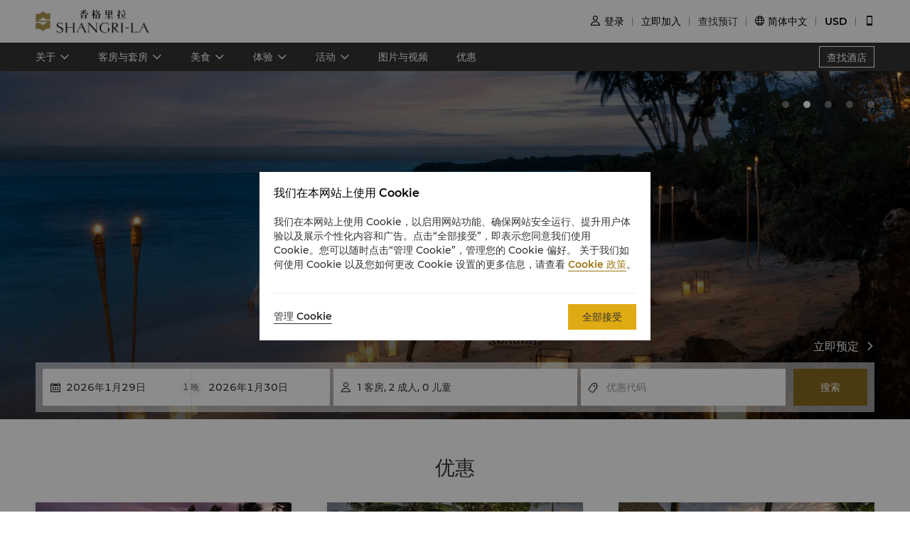

--- FILE ---
content_type: text/html
request_url: https://www.shangri-la.com/cn/yanucaisland/fijianresort/
body_size: 29907
content:
<!DOCTYPE html><html lang="zh" dir=ltr><head><meta charset="utf-8"><meta name="viewport" content="width=device-width, initial-scale=1"><title>雅努卡岛豪华酒店 | 斐济雅努卡岛香格里拉</title><meta name="description" content="斐济雅努卡岛香格里拉地理位置优越，用以心相待的服务为您提供雅致舒适的客房与套房，以及丰富多彩的餐饮选择。"><meta name="keywords" content="香格里拉,奢华酒店,亚洲酒店服务,休闲,度假"><meta http-equiv="X-UA-Compatible" content="IE=edge,chrome=1"><meta content="telephone=no" name="format-detection"><link rel=canonical href=https://www.shangri-la.com/cn/yanucaisland/fijianresort/><link rel="icon" type="image/x-icon" href="//s.shangri-la.com/sl-fe-public/imgs/favicon/favicon_shangrila2021.ico"><script>if (typeof wa === 'undefined') {var wa = {} }</script><script>wa = {};
</script><link rel="preload" href="//s.shangri-la.com/sl-fe-public/fonts/montserrat_bold/montserrat_bold.woff" as="font" crossorigin="anonymous"><link rel="preload" href="//s.shangri-la.com/sl-fe-public/fonts/montserrat_bold/montserrat_bold.woff2" as="font" crossorigin="anonymous"><link rel="preload" href="//s.shangri-la.com/sl-fe-public/fonts/montserrat_medium/montserrat_medium.woff" as="font" crossorigin="anonymous"><link rel="preload" href="//s.shangri-la.com/sl-fe-public/fonts/montserrat_medium/montserrat_medium.woff2" as="font" crossorigin="anonymous"><link rel="preload" href="//s.shangri-la.com/sl-fe-public/fonts/montserrat_semibold/montserrat_semibold.woff" as="font" crossorigin="anonymous"><link rel="preload" href="//s.shangri-la.com/sl-fe-public/fonts/montserrat_semibold/montserrat_semibold.woff2" as="font" crossorigin="anonymous"><link rel="preload" href="//s.shangri-la.com/sl-fe-public/css/font_css/font_cn.v1.css" as="style"><link rel="preload" href="//s.shangri-la.com/sl-fe-hotel-prod/css/homepage.2ed1cb7.css" as="style"><link rel="preload" href="//s.shangri-la.com/sl-fe-hotel-prod/css/datePicker.34e68b5.css" as="style"><link rel="preload" href="//s.shangri-la.com/sl-fe-hotel-prod/css/packageStyle.d85d207.css" as="style"><link rel="preload" href="//s.shangri-la.com/sl-fe-public/js/jquery-3.5.0.min.js" as="script"><link rel="preload" href="//s.shangri-la.com/sl-fe-public/js/jquery-3.5.0.min.js" as="script"><link rel="preload" href="//s.shangri-la.com/sl-fe-hotel-prod/js/manifest.497bf501c24bc6e10571.js" as="script"><link rel="preload" href="//s.shangri-la.com/sl-fe-hotel-prod/js/homepage.8e7a3ba5f037b6b80c9e.js" as="script"><link rel="preload" href="//s.shangri-la.com/sl-fe-hotel-prod/js/datePicker.ffe2bfe80776ff7f54dd.js" as="script"><link rel="preload" href="//s.shangri-la.com/sl-fe-hotel-prod/js/packageStyle.d8817a20ab7da1c49478.js" as="script"><link rel="preload" href="//s.shangri-la.com/sl-fe-public/js/performance_log-1.0.1.min.js" as="script"><link rel="preload" href="//s.shangri-la.com/sl-fe-public/js/consent_mode-0.0.13.js" as="script"><link rel="preload" href="//s.shangri-la.com/sl-fe-public/js/entry_tracking-0.0.1.js" as="script"><link href="//s.shangri-la.com/sl-fe-public/css/font_css/font_cn.v1.css" rel="stylesheet"><link href="//s.shangri-la.com/sl-fe-hotel-prod/css/homepage.2ed1cb7.css" rel="stylesheet"><link href="//s.shangri-la.com/sl-fe-hotel-prod/css/datePicker.34e68b5.css" rel="stylesheet"><link href="//s.shangri-la.com/sl-fe-hotel-prod/css/packageStyle.d85d207.css" rel="stylesheet"><script type="text/javascript">var pageName = 'hotels:homepage';</script><script type='text/javascript'>(function(g,b,d,f){(function(a,c,d){if(a){var e=b.createElement("style");e.id=c;e.innerHTML=d;a.appendChild(e)}})(b.getElementsByTagName("head")[0],"at-body-style",d);setTimeout(function(){var a=b.getElementsByTagName("head")[0];if(a){var c=b.getElementById("at-body-style");c&&a.removeChild(c)}},f)})(window,document,"#heroimage {opacity: 0 !important}",8E3);</script><script type='text/javascript'>wa = {"PageName":"Yanuca Island:FIJ:Hotel Homepage","SiteSection1":"Hotel","SiteSection2":"Hotel Homepage","Language":"cn","HotelCode":"FIJ","HotelBrand":"shangrila","SiteVersion":"New Site"}; var s_account='shgshg-web-global'; if(!wa.SiteVersion) { wa.SiteVersion="New Site"; }</script><script type='text/javascript' src='//assets.adobedtm.com/launch-EN9ded5877c20d4d8bb761a8fc0d80aef9.min.js' async></script><meta http-equiv="x-dns-prefetch-control" content="on"><link rel="dns-prefetch" href="//webapi.amap.com"><link rel="dns-prefetch" href="//restapi.amap.com"><link rel="dns-prefetch" href="//mapclick.amap.com"><link rel="dns-prefetch" href="//webrd04.is.autonavi.com"><link rel="dns-prefetch" href="//maps.google.cn"><link rel="dns-prefetch" href="//ditu.google.cn"><link rel="dns-prefetch" href="//maps.gstatic.cn"><link rel="dns-prefetch" href="//fonts.googleapis.com"><link rel="dns-prefetch" href="//s.shangri-la.com/"><link rel="dns-prefetch" href="//assets.adobedtm.com"><link rel="dns-prefetch" href="//www.googletagmanager.com"><link rel="dns-prefetch" href="//www.google-analytics.com"><link rel="dns-prefetch" href="//www.google.com"><link rel="dns-prefetch" href="//www.tamgrt.com"><link rel="dns-prefetch" href="//shangri-la.sc.omtrdc.net"><link rel="dns-prefetch" href="//fast.shangri-lainternational.demdex.net"><link rel="dns-prefetch" href="//www.googleadservices.com"><link rel="dns-prefetch" href="//googleads.g.doubleclick.net"><link rel="dns-prefetch" href="//connect.facebook.net"><link rel="dns-prefetch" href="//www.facebook.com"><link rel="dns-prefetch" href="//www.tripadvisor.com"><link rel="dns-prefetch" href="//4378683.fls.doubleclick.net"><link rel="dns-prefetch" href="//tag.yieldoptimizer.com"></head><body class="text-regular shangrila cn"><script>(function(w,d,s,l,i){w[l]=w[l]||[];w[l].push({'gtm.start':new Date().getTime(),event:'gtm.js'});var f=d.getElementsByTagName(s)[0],j=d.createElement(s),dl=l!='dataLayer'?'&l='+l:'';j.async=true;j.src='https://www.googletagmanager.com/gtm.js?id='+i+dl;f.parentNode.insertBefore(j,f);})(window,document,'script','dataLayer','GTM-59KZD4');</script><noscript><iframe src="https://www.googletagmanager.com/ns.html?id=GTM-59KZD4" height="0" width="0" style="display:none;visibility:hidden"></iframe></noscript><div class="g-page-main-container"><div><header class="m-header text-medium" id="js-header"></header></div><div class="nav-wrapper"><nav id="js-nav-con"><div class="nav-list"><ul class="nav-wrap"><li class="nav-item mult-link"><a class="sub-nav capitalize text-medium mult-link" href="javascript:;">关于</a><div class="nav-content sl-card-shadow"><div class="content-wrap"><div class="content-item"><h3 class="title-bold">关于度假酒店</h3><ul><li><a class="adobe-link" href="/cn/yanucaisland/fijianresort/about/" target="_self" data-track-button-name="Click_hotel_navigation_about_overview">概况</a></li><li><a class="adobe-link" href="/cn/yanucaisland/fijianresort/about/local-guide/" target="_self" data-track-button-name="Click_hotel_navigation_about_explorer">探索斐济</a></li><li><a class="adobe-link" href="/cn/yanucaisland/fijianresort/about/services-facilities/" target="_self" data-track-button-name="Click_hotel_navigation_about_services-facilities">服务与设施</a></li><li><a class="adobe-link" href="/cn/yanucaisland/fijianresort/about/map-directions/" target="_self" data-track-button-name="Click_hotel_navigation_about_map-directions">地图和出行指南</a></li><li><a class="adobe-link" href="/cn/yanucaisland/fijianresort/about/awards/" target="_self" data-track-button-name="Click_hotel_navigation_about_awards">荣誉奖项</a></li><li><a class="adobe-link" href="/cn/yanucaisland/fijianresort/about/corporate-social-responsibility/" target="_self" data-track-button-name="Click_hotel_navigation_about_CSR">可持续发展</a></li></ul></div></div></div></li><li class="nav-item mult-link"><a class="sub-nav capitalize text-medium mult-link" href="javascript:;">客房与套房</a><div class="nav-content sl-card-shadow"><div class="content-wrap"><div class="content-item"><h3 class="title-bold">海洋翼</h3><ul><li><a class="adobe-link" href="/cn/yanucaisland/fijianresort/rooms-suites/rooms/ocean-wing/about-ocean-wing/" target="_self">关于海洋翼</a></li><li><a class="adobe-link" href="/cn/yanucaisland/fijianresort/rooms-suites/rooms/ocean-wing/ocean-deluxe-room/" target="_self">海洋豪华客房</a></li><li><a class="adobe-link" href="/cn/yanucaisland/fijianresort/rooms-suites/rooms/ocean-wing/ocean-terrace-room/" target="_self">海洋露台客房</a></li><li><a class="adobe-link" href="/cn/yanucaisland/fijianresort/rooms-suites/rooms/ocean-wing/ocean-grand-deluxe-room/" target="_self">海洋尊尚豪华客房</a></li><li><a class="adobe-link" href="/cn/yanucaisland/fijianresort/rooms-suites/connecting/ocean-wing/ocean-deluxe-room-connecting/" target="_self">两间海景豪华客房相互连通</a></li><li><a class="adobe-link" href="/cn/yanucaisland/fijianresort/rooms-suites/connecting/ocean-wing/ocean-grand-deluxe-room-connecting/" target="_self">两间海景大豪华客房相互连通</a></li></ul></div><div class="content-item"><h3 class="title-bold">礁石翼</h3><ul><li><a class="adobe-link" href="/cn/yanucaisland/fijianresort/rooms-suites/rooms/reef-wing/about-reef-wing/" target="_self">关于丽礁翼</a></li><li><a class="adobe-link" href="/cn/yanucaisland/fijianresort/rooms-suites/rooms/reef-wing/reef-deluxe-room/" target="_self">环礁豪华客房</a></li><li><a class="adobe-link" href="/cn/yanucaisland/fijianresort/rooms-suites/rooms/reef-wing/reef-grand-deluxe-room/" target="_self">环礁尊尚豪华客房</a></li><li><a class="adobe-link" href="/cn/yanucaisland/fijianresort/rooms-suites/suites/reef-wing/reef-suite/" target="_self">珊瑚礁套房</a></li><li><a class="adobe-link" href="/cn/yanucaisland/fijianresort/rooms-suites/suites/reef-wing/reef-bure/" target="_self">珊瑚礁特色小屋</a></li></ul></div><div class="content-item"><h3 class="title-bold">雅努卡礁湖翼</h3><ul><li><a class="adobe-link" href="/cn/yanucaisland/fijianresort/rooms-suites/rooms/yanuca-lagoon-wing/about-yanuca-lagoon-wing/" target="_self">关于雅努卡岛潟湖翼</a></li><li><a class="adobe-link" href="/cn/yanucaisland/fijianresort/rooms-suites/rooms/yanuca-lagoon-wing/yanuca-lagoon-deluxe-room/" target="_self">雅努卡礁湖豪华客房</a></li><li><a class="adobe-link" href="/cn/yanucaisland/fijianresort/rooms-suites/rooms/yanuca-lagoon-wing/yanuca-lagoon-terrace-room/" target="_self">雅努卡礁湖露台客房</a></li><li><a class="adobe-link" href="/cn/yanucaisland/fijianresort/rooms-suites/rooms/yanuca-lagoon-wing/yanuca-lagoon-grand-deluxe-room/" target="_self">雅努卡礁湖尊尚豪华客房</a></li><li><a class="adobe-link" href="/cn/yanucaisland/fijianresort/rooms-suites/suites/yanuca-lagoon-wing/yanuca-lagoon-suite/" target="_self">雅努卡礁湖套房</a></li><li><a class="adobe-link" href="/cn/yanucaisland/fijianresort/rooms-suites/suites/yanuca-lagoon-wing/yanuca-lagoon-bure/" target="_self">雅努卡礁湖草屋</a></li></ul></div></div><div class="room-overview"><a href="/cn/yanucaisland/fijianresort/rooms-suites/" target="_self"> 客房与套房概览</a></div></div></li><li class="nav-item mult-link"><a class="sub-nav capitalize text-medium mult-link" href="javascript:;">美食</a><div class="nav-content sl-card-shadow"><div class="content-wrap"><div class="content-item"><h3 class="title-bold">餐厅</h3><ul><li><a class="adobe-link" href="/cn/yanucaisland/fijianresort/dining/restaurants/beach-bar-and-grill/" target="_self">海滩烧烤吧</a></li><li><a class="adobe-link" href="/cn/yanucaisland/fijianresort/dining/restaurants/golden-cowrie-restaurant/" target="_self">Golden Cowrie Coastal 意大利餐厅</a></li><li><a class="adobe-link" href="/cn/yanucaisland/fijianresort/dining/restaurants/lagoon-terrace-restaurant/" target="_self">礁湖露台餐厅</a></li><li><a class="adobe-link" href="/cn/yanucaisland/fijianresort/dining/restaurants/takali-terrace-restaurant/" target="_self">Takali亚洲厨房</a></li></ul></div><div class="content-item"><h3 class="title-bold">酒廊及酒吧</h3><ul><li><a class="adobe-link" href="/cn/yanucaisland/fijianresort/dining/bars-lounges/bilo-bar/" target="_self">Bilo 酒吧</a></li><li><a class="adobe-link" href="/cn/yanucaisland/fijianresort/dining/bars-lounges/black-marlin-bar/" target="_self"> Black Marlin 热带酒吧</a></li></ul></div></div><div class="room-overview"><a href="/cn/yanucaisland/fijianresort/dining/" target="_self"> 餐饮概览</a></div></div></li><li class="nav-item mult-link"><a class="sub-nav capitalize text-medium mult-link" href="javascript:;">体验</a><div class="nav-content sl-card-shadow"><div class="content-wrap"><div class="content-item"><h3 class="title-bold">运动与休闲活动</h3><ul><li><a class="adobe-link" href="/cn/yanucaisland/fijianresort/sports-recreation/" target="_self">概况</a></li><li><a class="adobe-link" href="/cn/yanucaisland/fijianresort/sports-recreation/nature/" target="_self">自然探险</a></li><li><a class="adobe-link" href="/cn/yanucaisland/fijianresort/sports-recreation/sports-facilities/" target="_self">运动设施</a></li><li><a class="adobe-link" href="/cn/yanucaisland/fijianresort/sports-recreation/sea-sports/" target="_self">海上运动</a></li><li><a class="adobe-link" href="/cn/yanucaisland/fijianresort/sports-recreation/resort-facilities/" target="_self">度假酒店设施</a></li><li><a class="adobe-link" href="/cn/yanucaisland/fijianresort/sports-recreation/water-park/" target="_self">水上乐园</a></li><li><a class="adobe-link" href="/cn/yanucaisland/fijianresort/sports-recreation/horse-riding/" target="_self">观景骑马探险</a></li></ul></div><div class="content-item"><h3 class="title-bold">高尔夫</h3><ul><li><a class="adobe-link" href="/cn/yanucaisland/fijianresort/golf/" target="_self">概况</a></li><li><a class="adobe-link" href="/cn/yanucaisland/fijianresort/golf/facilities-services/" target="_self">设施与服务</a></li><li><a class="adobe-link" href="/cn/yanucaisland/fijianresort/golf/rates/" target="_self">费用</a></li></ul></div><div class="content-item"><h3 class="title-bold">香格里拉 CHI 水疗</h3><ul><li><a class="adobe-link" href="/cn/yanucaisland/fijianresort/chi-the-spa/" target="_self">概况</a></li><li><a class="adobe-link" href="/cn/yanucaisland/fijianresort/chi-the-spa/spa-menu/" target="_self">水疗护理项目</a></li><li><a class="adobe-link" href="/cn/yanucaisland/fijianresort/chi-the-spa/good-to-know/" target="_self">Chi水疗温馨提示</a></li></ul></div><div class="content-item"><h3 class="title-bold">儿童礼遇</h3><ul><li><a class="adobe-link" href="/cn/yanucaisland/fijianresort/for-kids/" target="_self">概况</a></li><li><a class="adobe-link" href="/cn/yanucaisland/fijianresort/for-kids/little-chiefs-club/" target="_self">Little Chief's Club 儿童俱乐部</a></li></ul></div><div class="content-item"><h3 class="title-bold">每日休闲活动</h3><ul><li><a class="adobe-link" href="/cn/yanucaisland/fijianresort/daily-activities/" target="_self">查看更多</a></li></ul></div></div></div></li><li class="nav-item mult-link"><a class="sub-nav capitalize text-medium mult-link" href="javascript:;">活动</a><div class="nav-content sl-card-shadow"><div class="content-wrap"><div class="content-item"><h3 class="title-bold"> 会议与宴会  </h3><ul><li><a class="adobe-link" href="/cn/yanucaisland/fijianresort/meetings-events/" target="_self">概况</a></li><li><a class="adobe-link" href="/cn/yanucaisland/fijianresort/meetings-events/themed-events/" target="_self">独特目的地活动</a></li><li><a class="adobe-link" href="/cn/corporate/meetings-events/request-for-proposal/?hotelCode=FIJ&amp;hotel=斐济雅努卡岛香格里拉" target="_self">征求建议书</a></li><li><a class="adobe-link" href="/cn/corporate/meetings-events/find-a-venue?hotelCode=FIJ&amp;hotel=斐济雅努卡岛香格里拉" target="_self">在线预订会议室</a></li><li><a class="adobe-link" href="/cn/yanucaisland/fijianresort/meetings-events/hybrid-events-meetings/" target="_self">混合活动 </a></li><li><a class="adobe-link" href="/cn/yanucaisland/fijianresort/meetings-events/event-spaces/" target="_self">活动场地</a></li></ul></div><div class="content-item"><h3 class="title-bold">婚宴</h3><ul><li><a class="adobe-link" href="/cn/yanucaisland/fijianresort/weddings-celebrations/" target="_self">概况</a></li><li><a class="adobe-link" href="/cn/yanucaisland/fijianresort/weddings-celebrations/weddings-by-shangri-la/" target="_self">香格里拉婚礼</a></li><li><a class="adobe-link" href="/cn/corporate/weddings-celebrations/request-for-proposal/?hotelCode=FIJ&amp;hotel=斐济雅努卡岛香格里拉" target="_self">征求建议书</a></li><li><a class="adobe-link" href="/cn/yanucaisland/fijianresort/weddings-celebrations/event-spaces/" target="_self">活动场地</a></li></ul></div></div></div></li><li class="nav-item"><a class="sub-nav capitalize text-medium" href="/cn/yanucaisland/fijianresort/photos-videos/" target="_self">图片与视频</a><div class="nav-content sl-card-shadow"><div class="content-wrap"></div></div></li><li class="nav-item"><a class="sub-nav capitalize text-medium" href="/cn/yanucaisland/fijianresort/offers/" target="_self">优惠</a><div class="nav-content sl-card-shadow"><div class="content-wrap"></div></div></li></ul><a class="hotel-link text-medium js-buy-now" href="/cn/find-a-hotel/">查找酒店</a></div></nav></div><div></div><div class="page-container"><div class="sl-section"><div class="content hotel-retry" id="js-retry-con"></div></div><div></div><div class="banner" id="js-banner"><div><div class="sl-banner"><div class="swiper-container has-data swiper-container-no-video"><div class="swiper-wrapper"><div class="swiper-slide" data-index="0"><div class="background-img" style="background-image:url(&quot;https://sitecore-cd-imgr.shangri-la.com/MediaFiles/7/7/1/{771F0931-AC88-4DAF-B0C1-5E8A80C2EF03}20240509_FIJ_Homepage_ReefWintAdultsOnly.png&quot;);"></div><div class="banner-layer trans"><div class="layer-con"><div class="content-con"><div class="upperHeadLines-content"><div class="headline-text title-regular">香格里拉斐济雅努卡岛</div><div class="headline-sub-text">在珊瑚海岸探索一片郁郁葱葱的热带岛屿天堂</div></div></div><div class="bottom-btn-con"> <a class="learn-more" href="https://www.shangri-la.com/cn/yanucaisland/fijianresort/offers/?cid=FIJ_HOMEPAGE_TOP_CAROUSEL_ALWAYSON_OFFERS_SC-NA-Offers" target="_blank" rel="noopener">立即预定</a></div></div></div></div><div class="swiper-slide normal" data-index="1"><div class="background-img swiper-lazy" data-background="https://sitecore-cd-imgr.shangri-la.com/MediaFiles/1/7/7/{17744431-D625-4B02-BAF1-89D148C8E8F2}Untitled design - 2025-12-10T223648.401.png">  </div><div class="banner-layer trans"><div class="layer-con"><div class="content-con"><div class="upperHeadLines-content"><div class="headline-text title-regular">美味佳肴</div><div class="headline-sub-text">俯瞰太平洋，品味精致菜肴</div></div></div><div class="bottom-btn-con"> <a class="learn-more" href="https://www.shangri-la.com/cn/yanucaisland/fijianresort/dining" target="_blank" rel="noopener">立即预定</a></div></div></div></div><div class="swiper-slide normal" data-index="2"><div class="background-img swiper-lazy" data-background="https://sitecore-cd-imgr.shangri-la.com/MediaFiles/1/2/C/{12CCC8B0-B1D4-440F-9D78-23F6440B482F}Untitled design - 2025-09-11T160509.168.png">  </div><div class="banner-layer trans"><div class="layer-con"><div class="content-con"><div class="upperHeadLines-content"><div class="headline-text title-regular">斐济海滨之旅</div><div class="headline-sub-text">沉浸于奢华的度假体验</div></div></div><div class="bottom-btn-con"> <a class="learn-more" href="https://www.shangri-la.com/cn/yanucaisland/fijianresort/offers/?cid=FIJ_HOMEPAGE_TOP_CAROUSEL_ALWAYSON_OFFERS_SC-NA-Offers" target="_blank" rel="noopener">立即预定</a></div></div></div></div><div class="swiper-slide normal" data-index="3"><div class="background-img swiper-lazy" data-background="https://sitecore-cd-imgr.shangri-la.com/MediaFiles/9/9/5/{995A1C20-98FA-4756-BD4F-C54D3080B9CD}20240412_FIJ_HomepageBanner2.png">  </div><div class="banner-layer trans"><div class="layer-con"><div class="content-con"><div class="upperHeadLines-content"><div class="headline-text title-regular">香格里拉斐济雅努卡岛</div><div class="headline-sub-text">准备好迎接一次难忘的家庭假日之旅吧。</div></div></div><div class="bottom-btn-con"> <a class="learn-more" href="https://www.shangri-la.com/en/landing/fiji-for-kids-overview//?cid=FIJ_HOMEPAGE_TOP_CAROUSEL2_ALWAYSON_OFFERS_SC-NA-KIDSACTIVITIES" target="_blank" rel="noopener">立即预定</a></div></div></div></div><div class="swiper-slide normal" data-index="4"><div class="background-img swiper-lazy" data-background="https://sitecore-cd-imgr.shangri-la.com/MediaFiles/0/5/3/{053EDEE8-82AF-489D-8BFC-E3413C2D7A9A}Hotel page head banners__1920W x 800H_SC.jpg">  </div><div class="banner-layer trans"><div class="layer-con"><div class="content-con"></div><div class="bottom-btn-con"> <a class="learn-more" href="https://www.shangri-la.com/cn/landing/seaamc2xfnbpromo/?cid=RGN-SEAA_DLP_MIDDLE_CTABUTTON_TACTICAL-REGIONAL_SEAAMC2XFNBPROMO_SC-NA-BANNER" target="_blank" rel="noopener">立即参与</a></div></div></div></div></div><div class="swiper-button-prev"></div><div class="swiper-button-next"></div><div class="swiper-pagination swiper-pagination-bullets"><div class="swiper-pagination-bullet"></div><div class="swiper-pagination-bullet"></div><div class="swiper-pagination-bullet"></div><div class="swiper-pagination-bullet"></div><div class="swiper-pagination-bullet"></div></div></div></div></div><div class="hotel-homepage search-wrap "><div class="sl-section select-room-search-con background-box" id="js-hotel-search-container"><div class="search-content text-regular one-line-search-wrapper has-transparent-border" id="js-search-wrapper"><div class="one-line-search-con"><div class="filter-item hotel-input-con sl-hide" id="js-hotel-input-con"><input class="text-input js-hotel-input" type="text" placeholder="输入酒店、城市或目的地"><div class="text-input js-hotel-msg error-msg">请输入酒店、城市或目的地</div></div><div class="filter-item date-input-con" id="js-check-container"><input class="text-input check-in js-check-in" type="text" readOnly><span class="check-out-prompt text-regular js-check-out-prompt"></span><input class="text-input check-out js-check-out" type="text" readOnly><div class="date-sign sl-hide"></div></div><div class="filter-item room-input-con" id="js-room-con"><div class="room-input-wrapper" id="js-room-input-wrapper"></div></div><div class="filter-item code-input-con" id="js-code-con"><input class="text-input js-code-input" type="text" placeholder="优惠代码" readOnly><div class="code-form text-regular sl-poplayer-shadow js-code-layer" style="display: none;"><div class="code-form-con layer-con"><div class="code-form-tit">公司合同价/ 特价（可选）</div><div class="code-form-row"><select class="js-code-select" placeholder="选择代码类型"><option value="">选择代码类型</option><option value="Corporate">企业</option><option value="Group">团体</option><option value="TravelAgency">旅行社</option><option value="Promotion">推广</option><option value="BTP">企业商旅特惠计划</option></select></div><div class="code-form-row"><input class="code-form-input sl-input js-code-value-input" type="text" placeholder="输入代码"><select class="code-form-select js-special-code-select sl-hide" placeholder="请选择"></select></div></div><div id="js-react-spc-history-wrapper"></div></div></div><div class="filter-item"><a class="booking-btn text-medium adobe-link" data-track-location-id="body" data-track-button-name="search" data-track-events="event12" id="js-booking-btn">搜索</a><div class="booking-btn text-medium js-booking-loading" style="display: none;"></div></div></div></div></div></div><div></div></div><div id="THNContainer"></div><div id="js-offers-con"><div class="sl-section hotel-offer section-con"><div class="content"><h2 class="item-title title-regular">优惠</h2><div class="offers-container"><div class="offer-item sl-card-shadow"><div class="offer-img"><img class="img-con js-lazy" data-src="https://sitecore-cd-imgr.shangri-la.com/MediaFiles/1/4/9/{1493C1EF-C847-442A-8EBF-3138E2B06ABD}Untitled design - 2026-01-04T215702.849.png?w=360&amp;h=175&amp;mode=crop&amp;quality=100&amp;scale=both"/></div><div class="content-con"><div class="offer-type text-medium"><span class="offer-type-item text-regular">住宿体验</span><span class="offer-type-item text-regular">家庭出游</span><span class="offer-type-item text-regular">美食探索</span></div><div class="offer-time text-regular"> </div><div class="offer-title text-medium">斐济逍遥游：三餐套餐</div><div class="offer-desc text-regular">探索斐济，悦品众多美味佳肴</div><div class="offer-price"> <div class="offer-price-text">平均每晚由<b> USD 274 </b>起</div></div><a class="link-btn text-medium" href="/cn/yanucaisland/fijianresort/offer-detail/rooms-suites/fiji-getaway-breakfast-lunch-dinner-package" target="_blank">查看详情</a></div></div><div class="offer-item sl-card-shadow"><div class="offer-img"><img class="img-con js-lazy" data-src="https://sitecore-cd-imgr.shangri-la.com/MediaFiles/2/B/7/{2B751B82-E0D8-4573-AC11-A1400F739CEB}20240424_FIJ_BiloBarHappyHour.jpg?w=360&amp;h=175&amp;mode=crop&amp;quality=100&amp;scale=both"/></div><div class="content-con"><div class="offer-type text-medium"><span class="offer-type-item text-regular">住宿体验</span><span class="offer-type-item text-regular">家庭出游</span><span class="offer-type-item text-regular">度假酒店</span></div><div class="offer-time text-regular"> </div><div class="offer-title text-medium">All-inclusive Island Escape</div><div class="offer-desc text-regular">该优惠仅以英文提供。</div><div class="offer-price"> <div class="offer-price-text">平均每晚由<b> USD 240 </b>起</div></div><a class="link-btn text-medium" href="/cn/yanucaisland/fijianresort/offer-detail/rooms-suites/all-inclusive-island-escape" target="_blank">查看详情</a></div></div><div class="offer-item sl-card-shadow"><div class="offer-img"><img class="img-con js-lazy" data-src="https://sitecore-cd-imgr.shangri-la.com/MediaFiles/0/0/1/{00142762-5392-4733-BC96-5225AE90D6BD}20240122_FIJ_HalfBoardOffer.png?w=360&amp;h=175&amp;mode=crop&amp;quality=100&amp;scale=both"/></div><div class="content-con"><div class="offer-type text-medium"><span class="offer-type-item text-regular">住宿体验</span><span class="offer-type-item text-regular">家庭出游</span><span class="offer-type-item text-regular">度假酒店</span></div><div class="offer-time text-regular"> </div><div class="offer-title text-medium">Fiji Escape with Breakfast &amp; Dinner</div><div class="offer-desc text-regular">该优惠仅以英文提供。</div><div class="offer-price"> <div class="offer-price-text">平均每晚由<b> USD 240 </b>起</div></div><a class="link-btn text-medium" href="/cn/yanucaisland/fijianresort/offer-detail/rooms-suites/fiji-escape-with-breakfast-dinner" target="_blank">查看详情</a></div></div></div><a class="more-link text-regular adobe-link" href="/cn/yanucaisland/fijianresort/offers/" data-track-button-name="click_hotel_homepage_offer_view_detail">查看全部</a></div></div></div><div><div class="sl-section hotel-about section-con"><div class="content"><div class="content-con"><div class="tit title-regular">关于</div><div class="desc text-regular">斐济雅努卡岛香格里拉坐落于诗情画意的珊瑚海岸，邀您远离喧嚣，在我们的热带岛屿避风港感受宁静之美。度假酒店风景优美，灵感源自斐济传统村落，每间客房、套房和特色小屋都坐拥迷人海景。我们的岛上拥有天然潟湖、原生态沙滩，以及草木葱郁、生机勃勃的美景，水下则有珊瑚礁景观，每个角落都散发着探险的气息，静待宾客探索。</div><div class="list"><div class="item">五家海滨餐厅及两家酒吧</div><div class="item">香格里拉 CHI 水疗疗养体验</div><div class="item">成人专属丽礁翼</div></div><a class="adobe-link link-btn text-medium" href="/cn/yanucaisland/fijianresort/about/" data-track-button-name="Click_hotel_homepage_about_learnmore">了解更多</a></div><div class="img-con"><img class="img" src="https://sitecore-cd-imgr.shangri-la.com/MediaFiles/9/1/1/{911A6511-A137-4511-91D9-95ECBE35B267}Untitled design - 2025-09-28T142820.945.png?w=600&amp;h=500&amp;mode=crop&amp;scale=both"/><div class="img-bg"></div></div></div></div></div><div id="js-recommend-room"></div><div id="js-experience-con"></div><div class="sl-section destination-con" id="js-destination-con" style="display: none;"><div class="content-item"><h2 class="item-title title-regular">目的地</h2><div class="item-cont cont-map" id="js-cont-map"><div class="map-wrapper" id="js-map-wrapper"></div></div></div></div><div id="js-hotel-info-con"></div></div><script>var __pageData = {"bannerData":[{"type":"Image","imageSourceUrl":"https://sitecore-cd-imgr.shangri-la.com/MediaFiles/7/7/1/{771F0931-AC88-4DAF-B0C1-5E8A80C2EF03}20240509_FIJ_Homepage_ReefWintAdultsOnly.png","headLineUrl":"http://","videoWidthRatio":"4","videoHeightRatio":"3","videoMP4":"","videoOGG":"","videoWEBM":"","videoId":"","uploadedVideo":"","soundOn":false,"autoPlay":false,"videoScaling":"FullWidth"},{"type":"Image","imageSourceUrl":"https://sitecore-cd-imgr.shangri-la.com/MediaFiles/1/7/7/{17744431-D625-4B02-BAF1-89D148C8E8F2}Untitled design - 2025-12-10T223648.401.png","headLineUrl":"https://www.shangri-la.com/cn/yanucaisland/fijianresort/dining","videoWidthRatio":"4","videoHeightRatio":"3","videoMP4":"","videoOGG":"","videoWEBM":"","videoId":"","uploadedVideo":"","soundOn":false,"autoPlay":false,"videoScaling":"FullWidth"},{"type":"Image","imageSourceUrl":"https://sitecore-cd-imgr.shangri-la.com/MediaFiles/1/2/C/{12CCC8B0-B1D4-440F-9D78-23F6440B482F}Untitled design - 2025-09-11T160509.168.png","headLineUrl":"http://","videoWidthRatio":"4","videoHeightRatio":"3","videoMP4":"","videoOGG":"","videoWEBM":"","videoId":"","uploadedVideo":"","soundOn":false,"autoPlay":false,"videoScaling":"FullWidth"},{"type":"Image","imageSourceUrl":"https://sitecore-cd-imgr.shangri-la.com/MediaFiles/9/9/5/{995A1C20-98FA-4756-BD4F-C54D3080B9CD}20240412_FIJ_HomepageBanner2.png","headLineUrl":"http://","videoWidthRatio":"4","videoHeightRatio":"3","videoMP4":"","videoOGG":"","videoWEBM":"","videoId":"","uploadedVideo":"","soundOn":false,"autoPlay":false,"videoScaling":"FullWidth"},{"type":"Image","imageSourceUrl":"https://sitecore-cd-imgr.shangri-la.com/MediaFiles/0/5/3/{053EDEE8-82AF-489D-8BFC-E3413C2D7A9A}Hotel page head banners__1920W x 800H_SC.jpg","headLineUrl":"http://","videoWidthRatio":"4","videoHeightRatio":"3","videoMP4":"","videoOGG":"","videoWEBM":"","videoId":"","uploadedVideo":"","soundOn":false,"autoPlay":false,"videoScaling":"FullWidth"}],"brand":"shangrila","brandTheme":"shangrila","languageList":["English","Chinese","Japanese"],"hotelNoticeData":{"title":"","content":""},"hotelBannerBottom":{},"offer":{"findMore":false,"list":[{"id":"Chinese_25867E15-1822-4DE3-B78C-85A810E400CE","offerId":"25867E15-1822-4DE3-B78C-85A810E400CE","offerType":"ROOMS_SUITES","offerTypeDesc":"客房与套房","title":"斐济逍遥游：三餐套餐","description":"探索斐济，悦品众多美味佳肴","offerImage":"https://sitecore-cd-imgr.shangri-la.com/MediaFiles/1/4/9/{1493C1EF-C847-442A-8EBF-3138E2B06ABD}Untitled design - 2026-01-04T215702.849.png","offerStartDate":"","offerEndDate":"","currency":"USD","price":"274","requireMultiNightStay":false,"minMultiNightCount":0,"exclusiveGC":false,"bookable":true,"hotelName":"斐济雅努卡岛香格里拉","interestTypes":["客房"],"urlAlias":"fiji-getaway-breakfast-lunch-dinner-package","sectionName":"rooms-suites","subSectionName":"","offerLevel":"Hotel","hotelCode":"FIJ","mobileDetailUrl":"/yanucaisland/fijianresort/offers/details/hotel/rooms-suites/fiji-getaway-breakfast-lunch-dinner-package/","offerInterestTypes":["ROOM"],"eventsOrWeddings":false,"hotelOfferUrl":"/yanucaisland/fijianresort/offer-detail/rooms-suites/fiji-getaway-breakfast-lunch-dinner-package","categoryEntityList":[{"codeValue":"stay","codeName":"住宿体验"}],"promotionTagList":[],"uspLabelList":[{"codeValue":"Family","codeName":"家庭出游"},{"codeValue":"GourmetDiscovery","codeName":"美食探索"}],"unionAllLabelList":[{"codeValue":"stay","codeName":"住宿体验"},{"codeValue":"Family","codeName":"家庭出游"},{"codeValue":"GourmetDiscovery","codeName":"美食探索"}],"mealPeriodList":[],"restaurantCodes":[],"bonusChoice":false,"priceDesc":"平均每晚由<b> USD 274 </b>起","_href":"/offer-detail/rooms-suites/fiji-getaway-breakfast-lunch-dinner-package/"},{"id":"Chinese_295165C1-245B-4833-AE82-BFF660634071","offerId":"295165C1-245B-4833-AE82-BFF660634071","offerType":"ROOMS_SUITES","offerTypeDesc":"客房与套房","title":"All-inclusive Island Escape","description":"该优惠仅以英文提供。","offerImage":"https://sitecore-cd-imgr.shangri-la.com/MediaFiles/2/B/7/{2B751B82-E0D8-4573-AC11-A1400F739CEB}20240424_FIJ_BiloBarHappyHour.jpg","offerStartDate":"","offerEndDate":"","currency":"USD","price":"240","requireMultiNightStay":false,"minMultiNightCount":0,"exclusiveGC":false,"bookable":true,"hotelName":"斐济雅努卡岛香格里拉","interestTypes":["客房"],"urlAlias":"all-inclusive-island-escape","sectionName":"rooms-suites","subSectionName":"","offerLevel":"Hotel","hotelCode":"FIJ","mobileDetailUrl":"/yanucaisland/fijianresort/offers/details/hotel/rooms-suites/all-inclusive-island-escape/","offerInterestTypes":["ROOM"],"eventsOrWeddings":false,"hotelOfferUrl":"/yanucaisland/fijianresort/offer-detail/rooms-suites/all-inclusive-island-escape","categoryEntityList":[{"codeValue":"stay","codeName":"住宿体验"}],"promotionTagList":[],"uspLabelList":[{"codeValue":"Family","codeName":"家庭出游"},{"codeValue":"Resort","codeName":"度假酒店"}],"unionAllLabelList":[{"codeValue":"stay","codeName":"住宿体验"},{"codeValue":"Family","codeName":"家庭出游"},{"codeValue":"Resort","codeName":"度假酒店"}],"mealPeriodList":[],"restaurantCodes":[],"bonusChoice":false,"priceDesc":"平均每晚由<b> USD 240 </b>起","_href":"/offer-detail/rooms-suites/all-inclusive-island-escape/"},{"id":"Chinese_2D397F46-DDBF-48FD-BD80-7AE2FEB0AA51","offerId":"2D397F46-DDBF-48FD-BD80-7AE2FEB0AA51","offerType":"ROOMS_SUITES","offerTypeDesc":"客房与套房","title":"Fiji Escape with Breakfast & Dinner","description":"该优惠仅以英文提供。","offerImage":"https://sitecore-cd-imgr.shangri-la.com/MediaFiles/0/0/1/{00142762-5392-4733-BC96-5225AE90D6BD}20240122_FIJ_HalfBoardOffer.png","offerStartDate":"","offerEndDate":"","currency":"USD","price":"240","requireMultiNightStay":false,"minMultiNightCount":0,"exclusiveGC":false,"bookable":true,"hotelName":"斐济雅努卡岛香格里拉","interestTypes":["客房"],"urlAlias":"fiji-escape-with-breakfast-dinner","sectionName":"rooms-suites","subSectionName":"","offerLevel":"Hotel","hotelCode":"FIJ","mobileDetailUrl":"/yanucaisland/fijianresort/offers/details/hotel/rooms-suites/fiji-escape-with-breakfast-dinner/","offerInterestTypes":["ROOM"],"eventsOrWeddings":false,"hotelOfferUrl":"/yanucaisland/fijianresort/offer-detail/rooms-suites/fiji-escape-with-breakfast-dinner","categoryEntityList":[{"codeValue":"stay","codeName":"住宿体验"}],"promotionTagList":[],"uspLabelList":[{"codeValue":"Family","codeName":"家庭出游"},{"codeValue":"Resort","codeName":"度假酒店"}],"unionAllLabelList":[{"codeValue":"stay","codeName":"住宿体验"},{"codeValue":"Family","codeName":"家庭出游"},{"codeValue":"Resort","codeName":"度假酒店"}],"mealPeriodList":[],"restaurantCodes":[],"bonusChoice":false,"priceDesc":"平均每晚由<b> USD 240 </b>起","_href":"/offer-detail/rooms-suites/fiji-escape-with-breakfast-dinner/"}],"_validateResult":{"userValidateStatus":-1,"message":"未登录"},"time":90},"hotelBasicData":{"cityAlias":"yanucaisland","hotelAlias":"fijianresort","hotelCode":"FIJ","address":"斐济雅努卡岛，珊瑚海岸，斐济","telephone":"(679) 652 0155","email":"fij@shangri-la.com","hotelName":"斐济雅努卡岛香格里拉","city":"雅努卡岛","cityEn":"Yanuca Island","checkInCheckOut":"<p />入住：15：00<br />\n<p>退房：11：00</p>","paymentModeList":["AMEX","CHINAUNIONPAY","DINERS","JCB","MASTERCARD","VISA","ALIPAY"],"country":"斐济","minLengthOfStay":1,"latitude":"-18.139860","longitude":"177.420735","countryEn":"Fiji","lbsLongitude":"177.420735","lbsLatitude":"-18.139860","brand":"SHANGRILA","showPaymentMethod":"本酒店可接受以下信用卡付款：美国运通卡、大莱卡、JCB卡、万事达卡、Visa卡及中国银联卡。"},"mapType":"BAIDUMAP","headerComponentConfig":{"languageList":[{"key":"English","name":"English"},{"key":"Chinese","name":"简体中文"},{"key":"Japanese","name":"日本語"}],"excludeLanguage":[],"headerData":{"header":{"__typename":"GlobalHeader","id":"7404A56B4EFA4B1888BDB96D301DE3C3","logoImage":{"__typename":"ImageField","src":"https://sitecore-cd.shangri-la.com/-/media/Shangri-La/header_footer/Global_SLCHeaderLogo_CN.png"},"logoImageWhite":{"__typename":"ImageField","src":"https://sitecore-cd.shangri-la.com/-/media/Shangri-La/header_footer/Global_SLCHeaderLogo_White_CN.png"},"logoUrl":{"__typename":"TextField","value":"https://www.shangri-la.com/cn/"},"loginText":{"__typename":"TextField","value":"登录"},"joinNowText":{"__typename":"TextField","value":"立即加入"},"findReservations":{"__typename":"TextField","value":"查找预订"},"myReservations":{"__typename":"TextField","value":"我的预订"},"myVouchers":{"__typename":"TextField","value":"卡券"},"myAccount":{"__typename":"TextField","value":"账户中心"},"points":{"__typename":"TextField","value":"积分"},"gcTier":{"__typename":"MultilistField","targetItems":[{"__typename":"GCTier","tierAlias":{"__typename":"TextField","value":"黄金"},"tierName":{"__typename":"TextField","value":"gold"},"tierCard":{"__typename":"ImageField","src":"https://sitecore-cd.shangri-la.com/-/media/Shangri-La/golden-circle/tiers/Gold.png"}},{"__typename":"GCTier","tierAlias":{"__typename":"TextField","value":"翡翠"},"tierName":{"__typename":"TextField","value":"jade"},"tierCard":{"__typename":"ImageField","src":"https://sitecore-cd.shangri-la.com/-/media/Shangri-La/golden-circle/tiers/Jade.png"}},{"__typename":"GCTier","tierAlias":{"__typename":"TextField","value":"钻石"},"tierName":{"__typename":"TextField","value":"diamond"},"tierCard":{"__typename":"ImageField","src":"https://sitecore-cd.shangri-la.com/-/media/Shangri-La/golden-circle/tiers/Diamond.png"}}]},"languageList":{"__typename":"MultilistField","targetItems":[{"__typename":"LanguageModule","value":{"__typename":"TextField","value":"English"},"languageName":{"__typename":"TextField","value":"English"}},{"__typename":"LanguageModule","value":{"__typename":"TextField","value":"Chinese"},"languageName":{"__typename":"TextField","value":"简体中文"}},{"__typename":"LanguageModule","value":{"__typename":"TextField","value":"Japanese"},"languageName":{"__typename":"TextField","value":"日本語"}}]},"currencyList":{"__typename":"MultilistField","targetItems":[{"__typename":"Currency","currencyCode":{"__typename":"TextField","value":"CNY"},"currencyName":{"__typename":"TextField","value":"人民币"}},{"__typename":"Currency","currencyCode":{"__typename":"TextField","value":"USD"},"currencyName":{"__typename":"TextField","value":"美元"}},{"__typename":"Currency","currencyCode":{"__typename":"TextField","value":"GBP"},"currencyName":{"__typename":"TextField","value":"英镑"}},{"__typename":"Currency","currencyCode":{"__typename":"TextField","value":"SGD"},"currencyName":{"__typename":"TextField","value":"新加坡元"}},{"__typename":"Currency","currencyCode":{"__typename":"TextField","value":"HKD"},"currencyName":{"__typename":"TextField","value":"港币"}},{"__typename":"Currency","currencyCode":{"__typename":"TextField","value":"AED"},"currencyName":{"__typename":"TextField","value":"阿联酋迪拉姆"}},{"__typename":"Currency","currencyCode":{"__typename":"TextField","value":"AUD"},"currencyName":{"__typename":"TextField","value":"澳大利亚元"}},{"__typename":"Currency","currencyCode":{"__typename":"TextField","value":"BND"},"currencyName":{"__typename":"TextField","value":"文莱元"}},{"__typename":"Currency","currencyCode":{"__typename":"TextField","value":"BRL"},"currencyName":{"__typename":"TextField","value":"巴西雷亚尔"}},{"__typename":"Currency","currencyCode":{"__typename":"TextField","value":"CAD"},"currencyName":{"__typename":"TextField","value":"加元"}},{"__typename":"Currency","currencyCode":{"__typename":"TextField","value":"CHF"},"currencyName":{"__typename":"TextField","value":"瑞士法郎"}},{"__typename":"Currency","currencyCode":{"__typename":"TextField","value":"DKK"},"currencyName":{"__typename":"TextField","value":"丹麦克朗"}},{"__typename":"Currency","currencyCode":{"__typename":"TextField","value":"EUR"},"currencyName":{"__typename":"TextField","value":"欧元"}},{"__typename":"Currency","currencyCode":{"__typename":"TextField","value":"FJD"},"currencyName":{"__typename":"TextField","value":"斐济元"}},{"__typename":"Currency","currencyCode":{"__typename":"TextField","value":"IDR"},"currencyName":{"__typename":"TextField","value":"印度尼西亚盾"}},{"__typename":"Currency","currencyCode":{"__typename":"TextField","value":"INR"},"currencyName":{"__typename":"TextField","value":"卢比"}},{"__typename":"Currency","currencyCode":{"__typename":"TextField","value":"JPY"},"currencyName":{"__typename":"TextField","value":"日元"}},{"__typename":"Currency","currencyCode":{"__typename":"TextField","value":"KRW"},"currencyName":{"__typename":"TextField","value":"韩元"}},{"__typename":"Currency","currencyCode":{"__typename":"TextField","value":"LKR"},"currencyName":{"__typename":"TextField","value":"斯里兰卡卢比"}},{"__typename":"Currency","currencyCode":{"__typename":"TextField","value":"MMK"},"currencyName":{"__typename":"TextField","value":"缅元"}},{"__typename":"Currency","currencyCode":{"__typename":"TextField","value":"MNT"},"currencyName":{"__typename":"TextField","value":"蒙古图格里克"}},{"__typename":"Currency","currencyCode":{"__typename":"TextField","value":"MYR"},"currencyName":{"__typename":"TextField","value":"马来西亚林吉特"}},{"__typename":"Currency","currencyCode":{"__typename":"TextField","value":"NOK"},"currencyName":{"__typename":"TextField","value":"挪威克朗"}},{"__typename":"Currency","currencyCode":{"__typename":"TextField","value":"NTD"},"currencyName":{"__typename":"TextField","value":"新台币"}},{"__typename":"Currency","currencyCode":{"__typename":"TextField","value":"NZD"},"currencyName":{"__typename":"TextField","value":"新西兰元"}},{"__typename":"Currency","currencyCode":{"__typename":"TextField","value":"OMR"},"currencyName":{"__typename":"TextField","value":"阿曼里亚尔"}},{"__typename":"Currency","currencyCode":{"__typename":"TextField","value":"PHP"},"currencyName":{"__typename":"TextField","value":"菲律宾比索"}},{"__typename":"Currency","currencyCode":{"__typename":"TextField","value":"PKR"},"currencyName":{"__typename":"TextField","value":"巴基斯坦卢比"}},{"__typename":"Currency","currencyCode":{"__typename":"TextField","value":"QAR"},"currencyName":{"__typename":"TextField","value":"卡塔尔里亚尔"}},{"__typename":"Currency","currencyCode":{"__typename":"TextField","value":"RUB"},"currencyName":{"__typename":"TextField","value":"俄罗斯卢布"}},{"__typename":"Currency","currencyCode":{"__typename":"TextField","value":"SAR"},"currencyName":{"__typename":"TextField","value":"沙特里亚尔"}},{"__typename":"Currency","currencyCode":{"__typename":"TextField","value":"SCR"},"currencyName":{"__typename":"TextField","value":"塞舌尔卢比"}},{"__typename":"Currency","currencyCode":{"__typename":"TextField","value":"SEK"},"currencyName":{"__typename":"TextField","value":"瑞典克朗"}},{"__typename":"Currency","currencyCode":{"__typename":"TextField","value":"THB"},"currencyName":{"__typename":"TextField","value":"泰铢"}},{"__typename":"Currency","currencyCode":{"__typename":"TextField","value":"TRY"},"currencyName":{"__typename":"TextField","value":"土耳其里拉"}},{"__typename":"Currency","currencyCode":{"__typename":"TextField","value":"ZAR"},"currencyName":{"__typename":"TextField","value":"兰特"}}]},"profileCard":{"__typename":"LookupField","targetItem":{"__typename":"ProfileCard_23cfe45de1e04eabac2ec61167d54fd9","welcomeBack":{"__typename":"TextField","value":"欢迎回来"},"pointBalance":{"__typename":"TextField","value":"香格里拉会积分账户余额"},"staysTo":{"__typename":"TextField","value":"{0}会籍所需入住次数"},"nightsTo":{"__typename":"TextField","value":"{0}会籍所需间夜数"},"tierPointsTo":{"__typename":"TextField","value":"{0}会籍所需等级积分"},"signOut":{"__typename":"TextField","value":"退出"},"diamondTip":{"__typename":"TextField","value":"感谢您的信任与支持！"},"profileCardLink":{"__typename":"MultilistField","targetItems":[{"__typename":"NavigationLink","adobeTrack":{"__typename":"TextField","editable":"dashboard"},"name":"Dashboard Link","linkNavigation":{"__typename":"LinkField","target":"","text":"个人中心","url":"https://www.shangri-la.com/cn/corporate/golden-circle/online-services/account-summary/","anchor":""}},{"__typename":"NavigationLink","adobeTrack":{"__typename":"TextField","editable":"golden-circle-home"},"name":"GC Homepage Link","linkNavigation":{"__typename":"LinkField","target":"","text":"香格里拉会首页","url":"https://www.shangri-la.com/cn/corporate/golden-circle/","anchor":""}}]}}},"reservationCard":{"__typename":"LookupField","targetItem":{"__typename":"MyReservationCard","upcomingReservation":{"__typename":"TextField","value":"即将到来的住宿"},"viewAllReservation":{"__typename":"LinkField","url":"https://www.shangri-la.com/cn/corporate/golden-circle/online-services/reservations-list/","text":"查看全部订单"},"findAReservation":{"__typename":"LinkField","url":"https://www.shangri-la.com/cn/corporate/golden-circle/online-services/reservations-query/","text":"查找预订"},"noReservationCopy":{"__typename":"TextField","editable":"<span style=\"background-color: #ffffff; color: #222222;\"><strong>您目前没有未入住预订。</strong></span>"},"errorReservation":{"__typename":"TextField","value":"非常遗憾，加载您的预订信息失败。"}}},"appDownloads":{"__typename":"LookupField","targetItem":{"__typename":"Downloads","qrCode":{"__typename":"ImageField","src":"https://sitecore-cd.shangri-la.com/-/media/mobile-app/241024_APP_QRCode_top_right.png"},"tipsText":{"__typename":"TextField","value":"在APP中查看"}}},"recommendationsTitle":{"__typename":"TextField","value":"个性化内容推荐"},"openRecommendations":{"__typename":"TextField","value":"开启后将展示个性化推荐内容"}},"profileYearMonth":{"__typename":"DictionaryEntry","id":"8AD9501F39FE5412BC31767433613FA0","phrase":{"__typename":"TextField","value":"{{year}}年{{month}}"}},"profileCheckIn":{"__typename":"DictionaryEntry","id":"BB3925583CFD55929019EDB13205E183","phrase":{"__typename":"TextField","value":"入住日期"}},"profileCheckOut":{"__typename":"DictionaryEntry","id":"53AB861FD9BA5E31B2F22315BFFEE118","phrase":{"__typename":"TextField","value":"退房日期"}},"profileAddress":{"__typename":"DictionaryEntry","id":"1AA7D2B66DB551BE9CBF184BADC2A4AE","phrase":{"__typename":"TextField","value":"地址"}},"profileTel":{"__typename":"DictionaryEntry","id":"64F2B82E87B25E6290DAFDF0E73F51FC","phrase":{"__typename":"TextField","value":"电话"}},"headerRetry":{"__typename":"DictionaryEntry","id":"9CD900C826FD57668D5B4E6DD8AD9114","phrase":{"__typename":"TextField","value":"重试"}},"dialogLoading":{"__typename":"DictionaryEntry","id":"8D82D971DB955D748BE1FB9393C4367E","phrase":{"__typename":"TextField","value":"加载中"}},"headerLanguage":{"__typename":"DictionaryEntry","id":"7662A14F58FE50EAB65740A82E2766C5","phrase":{"__typename":"TextField","value":"语言"}},"headerCurrency":{"__typename":"DictionaryEntry","id":"D10CE398349D5DC887F22E329208F9A9","phrase":{"__typename":"TextField","value":"货币"}},"mainMenu":{"__typename":"DictionaryEntry","id":"FF7FC5DFDD954E1386A28DA39BCF4D6D","phrase":{"__typename":"TextField","value":"主菜单"}},"more":{"__typename":"DictionaryEntry","id":"163C5FC4C2B7402C95827D30C8B88072","phrase":{"__typename":"TextField","value":"更多"}},"dialogYes":{"__typename":"DictionaryEntry","id":"152716C4E7775C1CB14C31553F6D7640","phrase":{"__typename":"TextField","value":"是"}},"dialogNo":{"__typename":"DictionaryEntry","id":"933E3D392D6C5CD8A87139C6496B11E0","phrase":{"__typename":"TextField","value":"否"}},"dialogLogoutConfirm":{"__typename":"DictionaryEntry","id":"299B86E33E584394BA30A878571C84E7","phrase":{"__typename":"TextField","value":"您确定要登出吗？"}}},"useHomeLogoUrl":true},"hotelBaseInfo":{"privacyPolicy":"","privacyUrl":"/cn/yanucaisland/fijianresort/privacy-policy/","pressRoom":"/cn/yanucaisland/fijianresort/press-room/","hotelTerms":"","termsUrl":"/cn/yanucaisland/fijianresort/terms-conditions/","languages":["English","Chinese","Japanese"]},"lang":"cn","cityAlias":"yanucaisland","hotelAlias":"fijianresort"};</script><div id="sl-footer-root"><div id="sl-footer" class="sl-footer unresponsive" data-reactroot=""><div class="topBlock bgHotel"><div class="content"><div class="sectionList margin25"><div class="linkList" data-index="0"><div class="linkTitle">查找或预订</div><div class="linkMobileTitle"><div class="title">查找或预订</div><span class="icon"><svg width="14" height="14" viewBox="0 0 256 256" xmlns="http://www.w3.org/2000/svg"><defs><style></style></defs><path d="M128.014 200.572L3.838 76.425a13.26 13.26 0 0 1-3.81-10.95c.339-2.907 1.58-5.673 3.81-7.874 2.23-2.23 4.995-3.5 7.902-3.81 3.867-.452 7.93.818 10.922 3.81l105.324 105.323L233.281 57.602c2.145-2.145 4.826-3.415 7.648-3.754 3.952-.536 8.129.706 11.177 3.754 2.906 2.906 4.176 6.773 3.838 10.583a13.136 13.136 0 0 1-3.838 8.24L128.014 200.573z" fill="#ffffff"></path></svg></span></div><div class="linkListContainer"><ul class="ul"><a class="link" href="https://www.shangri-la.com/cn/find-a-hotel/">我们的目的地</a><a class="link" href="https://www.shangri-la.com/cn/corporate/golden-circle/online-services/reservations-query/">查找预订</a><a class="link" href="https://www.shangri-la.com/cn/corporate/meetings-events/">会议与宴会</a><a class="link" href="https://www.shangri-la.com/cn/restaurants-bars/">餐厅与酒吧</a></ul></div></div><div class="linkList" data-index="1"><div class="linkTitle">香格里拉会</div><div class="linkMobileTitle"><div class="title">香格里拉会</div><span class="icon"><svg width="14" height="14" viewBox="0 0 256 256" xmlns="http://www.w3.org/2000/svg"><defs><style></style></defs><path d="M128.014 200.572L3.838 76.425a13.26 13.26 0 0 1-3.81-10.95c.339-2.907 1.58-5.673 3.81-7.874 2.23-2.23 4.995-3.5 7.902-3.81 3.867-.452 7.93.818 10.922 3.81l105.324 105.323L233.281 57.602c2.145-2.145 4.826-3.415 7.648-3.754 3.952-.536 8.129.706 11.177 3.754 2.906 2.906 4.176 6.773 3.838 10.583a13.136 13.136 0 0 1-3.838 8.24L128.014 200.573z" fill="#ffffff"></path></svg></span></div><div class="linkListContainer"><ul class="ul"><a class="link" href="https://www.shangri-la.com/cn/corporate/golden-circle/">会员计划概述</a><a class="link" href="https://www.shangri-la.com/cn/corporate/golden-circle/joingc/">加入香格里拉会</a><a class="link" href="https://www.shangri-la.com/cn/corporate/golden-circle/online-services/account-summary/">我的账户</a><a class="link" href="https://www.shangri-la.com/cn/corporate/golden-circle/faq/enrolment-termination/">常见问题</a><a class="link" href="https://www.shangri-la.com/cn/corporate/golden-circle/contact-us/">联络我们</a></ul></div></div><div class="linkList" data-index="2"><div class="linkTitle">关于香格里拉集团</div><div class="linkMobileTitle"><div class="title">关于香格里拉集团</div><span class="icon"><svg width="14" height="14" viewBox="0 0 256 256" xmlns="http://www.w3.org/2000/svg"><defs><style></style></defs><path d="M128.014 200.572L3.838 76.425a13.26 13.26 0 0 1-3.81-10.95c.339-2.907 1.58-5.673 3.81-7.874 2.23-2.23 4.995-3.5 7.902-3.81 3.867-.452 7.93.818 10.922 3.81l105.324 105.323L233.281 57.602c2.145-2.145 4.826-3.415 7.648-3.754 3.952-.536 8.129.706 11.177 3.754 2.906 2.906 4.176 6.773 3.838 10.583a13.136 13.136 0 0 1-3.838 8.24L128.014 200.573z" fill="#ffffff"></path></svg></span></div><div class="linkListContainer"><ul class="ul"><a class="link" href="https://www.shangri-la.com/cn/group/our-story/">关于我们</a><a class="link" href="https://www.shangri-la.com/cn/brand/">我们的酒店品牌</a><a class="link" href="http://www.shangri-la.com/cn/corporate/shangrila-centre/">香格里拉中心</a><a class="link" href="https://www.shangri-la.com/cn/group/our-businesses/investment-properties">香格里拉公寓</a><a class="link" href="https://www.shangri-la.com/cn/group/contact-us/">联系方式</a></ul></div></div><div class="linkList extra" data-index="2"><div class="linkTitle invisible">关于香格里拉集团</div><div class="linkMobileTitle hidden"><div class="title">关于香格里拉集团</div><span class="icon"><svg width="14" height="14" viewBox="0 0 256 256" xmlns="http://www.w3.org/2000/svg"><defs><style></style></defs><path d="M128.014 200.572L3.838 76.425a13.26 13.26 0 0 1-3.81-10.95c.339-2.907 1.58-5.673 3.81-7.874 2.23-2.23 4.995-3.5 7.902-3.81 3.867-.452 7.93.818 10.922 3.81l105.324 105.323L233.281 57.602c2.145-2.145 4.826-3.415 7.648-3.754 3.952-.536 8.129.706 11.177 3.754 2.906 2.906 4.176 6.773 3.838 10.583a13.136 13.136 0 0 1-3.838 8.24L128.014 200.573z" fill="#ffffff"></path></svg></span></div><div class="linkListContainer"><ul class="ul"><a class="link" href="https://www.shangri-la.com/cn/group/investors/">投资咨询</a><a class="link" href="https://www.shangri-la.com/cn/group/careers/">职业发展</a><a class="link" href="https://www.shangri-la.com/cn/group/our-story/community-and-social-impact">企业社会责任</a><a class="link" href="https://www.shangri-la.com/cn/group/media/">新闻稿</a></ul></div></div></div><div class="secondPart"><div class="downLoadHeader"><span class="downLoadTitle">香格里拉会应用程序</span>  <a href="https://www.shangri-la.com/cn/corporate/shangrilacircle/mobile/">了解更多</a></div><div class="sl-footer-richtext downLoadRichText">住宿、餐饮、购物 随想随享</div><div class="downloadEntry"><img class="qrCode" src="https://sitecore-cd.shangri-la.com/-/media/mobile-app/241024_APP_QRCode_bottom_and_middle.png" width="84" height="84" alt="qrCode"/><div class="downloadMarket"><a class="appStore" href="https://at.umeng.com/91Hn0D" data-track-location-id="footer" data-track-button-name="appestore:apple"><img width="114" height="32" src="https://sitecore-cd.shangri-la.com/-/media/Shangri-La/header_footer/App-Store.png" alt="appStoreImage"/></a><a class="appStore" href="https://at.umeng.com/mmyaeC" data-track-location-id="footer" data-track-button-name="appestore:google"><img width="114" height="32" src="https://sitecore-cd.shangri-la.com/-/media/Shangri-La/header_footer/Google-Play-Icon.png" alt="googleStoreImage"/></a><a class="appStore harmonyOS" data-track-location-id="footer" data-track-button-name="appestore:harmony" href=""><img width="114" height="32" src="https://sitecore-cd.shangri-la.com/-/media/s360_app/footer_HarmonyOS2.png" alt="harmonyOS"/></a></div>  <div class="downloadMarket"><a class="appStore apkDownload" data-track-location-id="footer" data-track-button-name="appestore:apkAndroid" href="https://appdownload.shangri-la.com/shangrila_APK_ANDROID"><img width="114" height="32" src="https://sitecore-cd.shangri-la.com/-/media/Shangri-La/header_footer/footerandroidAPK2x.png" alt="apkAndroidImage"/></a><a class="appStore apkDownload" data-track-location-id="footer" data-track-button-name="appestore:harmony" href=""><img width="114" height="32" src="https://sitecore-cd.shangri-la.com/-/media/s360_app/footer_HarmonyOS2.png" alt="harmonyOS"/></a></div></div><div class="social-wrap"><div class="social"><a class="media" href="https://www.instagram.com/shangrilahotels/"><img class="mediaImg" src="https://sitecore-cd.shangri-la.com/-/media/Shangri-La/header_footer/Instagram.png" alt="mediaIcon0"/></a><a class="media" href="https://www.facebook.com/shangrila"><img class="mediaImg" src="https://sitecore-cd.shangri-la.com/-/media/Shangri-La/header_footer/Facebook.png" alt="mediaIcon1"/></a><span class="media hasPopup"><img class="mediaImg" src="https://sitecore-cd.shangri-la.com/-/media/Shangri-La/header_footer/WeChat.png" alt="mediaIcon2"/><div class="sl-footer-wechat-popover"><div class="wechatPopup"><div class="wechatPopupText"><span class="wechatPopupTitle">全新礼遇尽情探索 </span><div class="sl-footer-richtext wechatPopupCont">扫码关注香格里拉会微信</div></div><div class="wechatPopupPic"><img src="https://sitecore-cd.shangri-la.com/-/media/Shangri-La/header_footer/221114_wechat_qr_foooter.jpg" alt="" width="100%" height="100%"/></div></div></div></span><a class="media" href="https://weibo.com/shangrila"><img class="mediaImg" src="https://sitecore-cd.shangri-la.com/-/media/Shangri-La/header_footer/Weibo.png" alt="mediaIcon3"/></a></div></div></div></div></div><div class="brandLogoContainer"><div type="normal" class="brandLogo"><div class="logo"><img src="https://sitecore-cd.shangri-la.com/-/media/Shangri-La/header_footer/251023/SLC_CN.png" alt="Brand logo 1" class="logoImg"/></div><div class="logo"><img src="https://sitecore-cd.shangri-la.com/-/media/Shangri-La/header_footer/251023/Shangri-La_SC.png" alt="Brand logo 2" class="logoImg"/></div><div class="logo"><img src="https://sitecore-cd.shangri-la.com/-/media/Shangri-La/header_footer/251023/Signatures_Stacked_SC.png" alt="Brand logo 3" class="logoImg"/></div><div class="logo"><img src="https://sitecore-cd.shangri-la.com/-/media/Shangri-La/header_footer/251023/Kerry_CN.png" alt="Brand logo 4" class="logoImg"/></div><div class="logo"><img src="https://sitecore-cd.shangri-la.com/-/media/Shangri-La/header_footer/251023/JEN_CN.png" alt="Brand logo 5" class="logoImg"/></div><div class="logo"><img src="https://sitecore-cd.shangri-la.com/-/media/Shangri-La/header_footer/251023/Traders_CN.png" alt="Brand logo 6" class="logoImg"/></div></div></div><div class="bottomLink"><a class="bottomALink" href="https://www.shangri-la.com/cn/corporate/policies-pledges/">隐私政策<span class="bottomALinkAfter">|</span></a><a class="bottomALink" href="https://www.shangri-la.com/cn/corporate/terms-conditions/">条款与细则<span class="bottomALinkAfter">|</span></a><a class="bottomALink" href="https://www.shangri-la.com/cn/group/safety-and-security">人身与财产安全<span class="bottomALinkAfter">|</span></a><a class="bottomALink" href="https://www.shangri-la.com/cn/landing/supplier-code-of-conduct/">供应商行为守则<span class="bottomALinkAfter">|</span></a><a class="bottomALink" href="https://www.shangri-la.com/cn/landing/cyber-security/">网络安全</a></div><div class="icpLicense"><div class="sl-footer-richtext noUnderline">&copy; 2026 香格里拉饭店管理（上海）有限公司 保留所有权利 <a href="http://beian.miit.gov.cn/" target="_blank">沪ICP备17055189号</a>
<a href="https://beian.mps.gov.cn/#/query/webSearch?code=31011502007570" target="_blank" style="display:inline-block;"><img src="https://s.shangri-la.com/sl-fe-public/imgs/registration/psb-registration.png" style="width:auto; height:20px; margin:0 5px;" />沪公网安备31011502007570</a></div></div></div><script type="application/json" id="__SL_FOOTER_STATE">{"data":{"linksList":[{"title":"查找或预订","lists":[{"name":"我们的目的地","url":"https://www.shangri-la.com/cn/find-a-hotel/","id":"查找或预订_我们的目的地_0_74F8BCE74E654342A00EBE8AF455F048"},{"name":"查找预订","url":"https://www.shangri-la.com/cn/corporate/golden-circle/online-services/reservations-query/","id":"查找或预订_查找预订_1_74F8BCE74E654342A00EBE8AF455F048"},{"name":"会议与宴会","url":"https://www.shangri-la.com/cn/corporate/meetings-events/","id":"查找或预订_会议与宴会_2_74F8BCE74E654342A00EBE8AF455F048"},{"name":"餐厅与酒吧","url":"https://www.shangri-la.com/cn/restaurants-bars/","id":"查找或预订_餐厅与酒吧_3_74F8BCE74E654342A00EBE8AF455F048"}],"id":"查找或预订_0_74F8BCE74E654342A00EBE8AF455F048"},{"title":"香格里拉会","lists":[{"name":"会员计划概述","url":"https://www.shangri-la.com/cn/corporate/golden-circle/","id":"香格里拉会_会员计划概述_0_74F8BCE74E654342A00EBE8AF455F048"},{"name":"加入香格里拉会","url":"https://www.shangri-la.com/cn/corporate/golden-circle/joingc/","id":"香格里拉会_加入香格里拉会_1_74F8BCE74E654342A00EBE8AF455F048"},{"name":"我的账户","url":"https://www.shangri-la.com/cn/corporate/golden-circle/online-services/account-summary/","id":"香格里拉会_我的账户_2_74F8BCE74E654342A00EBE8AF455F048"},{"name":"常见问题","url":"https://www.shangri-la.com/cn/corporate/golden-circle/faq/enrolment-termination/","id":"香格里拉会_常见问题_3_74F8BCE74E654342A00EBE8AF455F048"},{"name":"联络我们","url":"https://www.shangri-la.com/cn/corporate/golden-circle/contact-us/","id":"香格里拉会_联络我们_4_74F8BCE74E654342A00EBE8AF455F048"}],"id":"香格里拉会_1_74F8BCE74E654342A00EBE8AF455F048"},{"title":"关于香格里拉集团","lists":[{"name":"关于我们","url":"https://www.shangri-la.com/cn/group/our-story/","id":"关于香格里拉集团_关于我们_0_74F8BCE74E654342A00EBE8AF455F048"},{"name":"我们的酒店品牌","url":"https://www.shangri-la.com/cn/brand/","id":"关于香格里拉集团_我们的酒店品牌_1_74F8BCE74E654342A00EBE8AF455F048"},{"name":"香格里拉中心","url":"http://www.shangri-la.com/cn/corporate/shangrila-centre/","id":"关于香格里拉集团_香格里拉中心_2_74F8BCE74E654342A00EBE8AF455F048"},{"name":"香格里拉公寓","url":"https://www.shangri-la.com/cn/group/our-businesses/investment-properties","id":"关于香格里拉集团_香格里拉公寓_3_74F8BCE74E654342A00EBE8AF455F048"},{"name":"联系方式","url":"https://www.shangri-la.com/cn/group/contact-us/","id":"关于香格里拉集团_联系方式_4_74F8BCE74E654342A00EBE8AF455F048"},{"name":"投资咨询","url":"https://www.shangri-la.com/cn/group/investors/","id":"关于香格里拉集团_投资咨询_5_74F8BCE74E654342A00EBE8AF455F048"},{"name":"职业发展","url":"https://www.shangri-la.com/cn/group/careers/","id":"关于香格里拉集团_职业发展_6_74F8BCE74E654342A00EBE8AF455F048"},{"name":"企业社会责任","url":"https://www.shangri-la.com/cn/group/our-story/community-and-social-impact","id":"关于香格里拉集团_企业社会责任_7_74F8BCE74E654342A00EBE8AF455F048"},{"name":"新闻稿","url":"https://www.shangri-la.com/cn/group/media/","id":"关于香格里拉集团_新闻稿_8_74F8BCE74E654342A00EBE8AF455F048"}],"id":"关于香格里拉集团_2_74F8BCE74E654342A00EBE8AF455F048"}],"appDownload":{"title":"香格里拉会应用程序","desc":"住宿、餐饮、购物 随想随享","more":"了解更多","moreUrl":"https://www.shangri-la.com/cn/corporate/shangrilacircle/mobile/","appleUrl":"https://at.umeng.com/91Hn0D","appleImgUrl":"https://sitecore-cd.shangri-la.com/-/media/Shangri-La/header_footer/App-Store.png","googleUrl":"https://at.umeng.com/mmyaeC","googleImgUrl":"https://sitecore-cd.shangri-la.com/-/media/Shangri-La/header_footer/Google-Play-Icon.png","androidUrl":"https://appdownload.shangri-la.com/shangrila_APK_ANDROID","androidImgUrl":"https://sitecore-cd.shangri-la.com/-/media/Shangri-La/header_footer/footerandroidAPK2x.png","qrCode":"https://sitecore-cd.shangri-la.com/-/media/mobile-app/241024_APP_QRCode_bottom_and_middle.png","harmonyAndroidUrl":"https://url.cloud.huawei.com/tENCVunpYc","harmonyNextUrl":"https://appgallery.huawei.com/app/detail?id=com.shangrila.harmonyphone","harmonyIconUrl":"https://sitecore-cd.shangri-la.com/-/media/s360_app/footer_HarmonyOS2.png"},"socialList":[{"iconSrc":"https://sitecore-cd.shangri-la.com/-/media/Shangri-La/header_footer/Instagram.png","linkHref":"https://www.instagram.com/shangrilahotels/","popupQrCode":"","adobeTrack":""},{"iconSrc":"https://sitecore-cd.shangri-la.com/-/media/Shangri-La/header_footer/Facebook.png","linkHref":"https://www.facebook.com/shangrila","popupQrCode":"","adobeTrack":""},{"iconSrc":"https://sitecore-cd.shangri-la.com/-/media/Shangri-La/header_footer/WeChat.png","linkHref":"","popupTitle":"全新礼遇尽情探索 ","popupDesc":"扫码关注香格里拉会微信","popupQrCode":"https://sitecore-cd.shangri-la.com/-/media/Shangri-La/header_footer/221114_wechat_qr_foooter.jpg","adobeTrack":""},{"iconSrc":"https://sitecore-cd.shangri-la.com/-/media/Shangri-La/header_footer/Weibo.png","linkHref":"https://weibo.com/shangrila","popupQrCode":"","adobeTrack":""}],"logosGroup":["https://sitecore-cd.shangri-la.com/-/media/Shangri-La/header_footer/251023/SLC_CN.png","https://sitecore-cd.shangri-la.com/-/media/Shangri-La/header_footer/251023/Shangri-La_SC.png","https://sitecore-cd.shangri-la.com/-/media/Shangri-La/header_footer/251023/Signatures_Stacked_SC.png","https://sitecore-cd.shangri-la.com/-/media/Shangri-La/header_footer/251023/Kerry_CN.png","https://sitecore-cd.shangri-la.com/-/media/Shangri-La/header_footer/251023/JEN_CN.png","https://sitecore-cd.shangri-la.com/-/media/Shangri-La/header_footer/251023/Traders_CN.png"],"statementList":[{"text":"隐私政策","url":"https://www.shangri-la.com/cn/corporate/policies-pledges/","key":"Privacy Policy_0"},{"text":"条款与细则","url":"https://www.shangri-la.com/cn/corporate/terms-conditions/","key":"Terms Conditions_1"},{"text":"人身与财产安全","url":"https://www.shangri-la.com/cn/group/safety-and-security","key":"Safety Security_2"},{"text":"供应商行为守则","url":"https://www.shangri-la.com/cn/landing/supplier-code-of-conduct/","key":"Supplier Code Of Conduct_3"},{"text":"网络安全","url":"https://www.shangri-la.com/cn/landing/cyber-security/","key":"Cyber Security_4"}],"copyList":["&copy; 2026 香格里拉饭店管理（上海）有限公司 保留所有权利 <a href=\"http://beian.miit.gov.cn/\" target=\"_blank\">沪ICP备17055189号</a>\n<a href=\"https://beian.mps.gov.cn/#/query/webSearch?code=31011502007570\" target=\"_blank\" style=\"display:inline-block;\"><img src=\"https://s.shangri-la.com/sl-fe-public/imgs/registration/psb-registration.png\" style=\"width:auto; height:20px; margin:0 5px;\" />沪公网安备31011502007570</a>"]},"isHotel":true,"isSimple":false,"isUpsell":false,"unresponsive":true}</script></div></div><script>var __runtime_sitecore = {"FAILURE#inziucce":"网络异常，请稍后再试","cancelOrderModal.reasonList":[{"value":"","label":"请选择"},{"value":"Change of travel plans","label":"旅行日期变更"},{"value":"Found a cheaper hotel","label":"预订更低价格酒店"},{"value":"Found a cheaper rate elsewhere for the same hotel","label":"其他预订渠道有更便宜价格（同一家酒店）"},{"value":"No reason","label":"无特别原因"},{"value":"Duplicated booking","label":"重复预订"},{"value":"Airport closed","label":"机场关闭"},{"value":"Natural calamities","label":"自然灾害"}],"emailError.uunuevcnvn":"请输入正确的邮箱","creditcard.MC":"万事达卡","header.slAppDesc":"下载香格里拉会手机应用程序，乐享精彩会员优惠","continueCancelReservationConfirm":"是否继续取消此订单","no.uuxenuezza":"否","pointsWithUnit":"{{points, thousands}} 积分","send.invxcccavc#vvnxuize":"发送","roomUpgradeAwards#iiixcucc":"房型升级","validator.password#exvisizzs":"您的密码需包含至少六个字符，其中必须包括(a - z, A - Z) 英文字母及(0 - 9)数字，即其中至少包含一个数字。","destinationHolder":"请输入酒店、城市或目的地","rateCodePlaceholder#csnzeusa":"输入代码","emailCopied":"电子邮箱地址已复制","gcInfoSummary.qualified":"保级需要多少的文案","phoneChangeType":"通过登录手机号码验证","register.desc":"加入贵宾金环会，享受专属礼遇与奖励。","introduce.uunuiivuiu#zvizixza":"请验证您的登录邮箱或手机号码。","pleaseEnterPassword.uunueasvsn":"请输入密码以验证您的身份","arriveTime.specialRequestDesc.unvazesais":"如您有任何额外要求，请告诉我们。您也可随时在线管理您的预订或联系我们。","guest":"客房与宾客:","oneLineHotelSearch.specialCode.unviiavues":"优惠代码","priceInfo.offerDetails":"优惠详情","networkTips.accountError":"非常遗憾，加载您的个人信息失败。请稍后重试。","nameAllowChinese.unableToRecognize#nszaivuu":"无法识别，请输入英文或拼音。","content.uunuaxsuin":"请点击“发送”获取验证码，验证码将发送至{{account}}.","arrival.comment#nuunnauez":"抵达航班号：","header.browserTip2.unvexxunaz":"推荐使用以下浏览器的最新版本：","header.diamondTip.uuixuenvsc":"感谢您的信任与支持!","hotelSuggest.continueTips.uuinccesss":"继续输入","mfa-guide.skip-reminder#vxieunsv":"跳过（剩余{{skipNumber}}次）","validator.countryRequired.uucvcucvvu#iuccnvsn":"请选择您的国家/地区。","unTranslateLastName#aznzvzan":"无法识别，请重新用英文或拼音填写。","addRoom.cityChildTips.uuixiecaxa":"<br/> 本酒店提供儿童特别餐饮计划。","Travel.Agency":"旅行社","validator.captch.uuiucuxais#unuivais":"请输入正确的验证码","languageTitle":"语言","header.allTrip.uuizceiiin#vzzuaaui":"查看全部订单","more.uuiscuiuae#nzaucueis":"更多","destination.unuuvuvcis":"目的地","header.signOut.uuzasvuzcz#axniuecza":"退出","country.uueszexavi#esinzsxn":"国家 / 地区","expiryEarlierCurrent#cizcuivc":"信用卡有效日期早于当前月份。","loading.uuxnvzscxs":"加载中","arriveTime.specialRequestTitle#eiznnvzu":"特别要求","footer.license.name.unvcvaivxs":"沪ICP备17055189号","voucher.status.type.upcoming#naxeuunc":"待入住预订","mfa.changeEmail.desc":"请输入您的新登录邮箱，并点击“发送”获取验证码。","mfa.verifyEmail.tips":"[\"请查看垃圾邮件文件夹。\",\"点击\"重新发送\"获取新的验证码。\"]","more.uuiscuiuae":"更多","progress.normal":["选择酒店","查找客房","填写信息","担保或支付"],"mfa.phone.desc":"请点击\"发送\"获取验证码，验证码将发送至{{_encodedStr_}}。","select.room.filter.tax.model.include.name":"含税及服务费","arriveTime.specialRequestDesc.unvazesais#veanuvvs":"如您有任何额外要求，请告诉我们。您也可随时在线管理您的预订或联系我们。","countryList.errMessage":"未找到与您的搜索匹配的结果。","validator.email.uucsnzasuv#xcicause":"请输入正确电邮地址","header.noTrip.uuizcixcnx":"您目前没有未入住预订。","mobileNumber.uuzuxcvvse#zisenizu":"手机号码","validator.name#csixxixa":"Please enter a valid membership Name.","mfa-guide.skip-reminder":"跳过（剩余{{skipNumber}}次）","bookingLayer.checkIn":"入店日期","pleaseSelect.uuzisnzzai#savvzenc":"请选择","FAILURE#xxscxxua":"网络连接超时，请稍后重试。","validator.diffPassErrorMsg#vczuvcns":"您两次输入的密码不一致，请重新输入。","room.uuniuxvnau#eassiszcz":"间","register.password":"Create password","taxNumberInvalid#civeznzz":"请输入正确的税号。","validator.email.uucsnzasuv#iivnzezi":"请输入有效的电子邮箱。","loginGcNumberEmpty#xzaxzzes":"请输入密码","header.gcHomePage":"香格里拉会首页","build.firstName#ciszeeux":"名字，请用中文、英文或拼音填写","retry#acnicize":"刷新","name.uuzcicxsuz":[{"name":"会员权益"},{"name":"积分兑换"},{"name":"积分赚取"},{"name":"优惠"},{"name":"尚桌计划","isNew":true},{"name":"合作伙伴"}],"hotelSuggest.historyTit.uuzccuzexn":"最近搜索","validator.email.uucsnzasuv":"请输入正确的电子邮箱","header.nextTrip.uuizcccsee":"即将到来的住宿","roomInfo.amenities#cxaxxxxc":"特色","footer.copyRight.uucxuaizuu":"© 2020 香格里拉国际饭店管理有限公司 保留所有权利","noResult.uuczsvzvvv":"抱歉，未找到相应内容","join#ixnaxxsu":"立即加入","children.uucncsnivc#uanxczxu":"儿童","mfa-guide.phone-verify-btn":"手机号码 {{phoneNo}}","validator.mobileNumber#zinsnsze":"请输入正确国际区号或手机号码。","networkTips.loginExpired":"您的登录状态已经失效，请重新登录。","addOnPackages.yourSaving.unvavsexau#ieanaciv":"节省的费用：","mfa.verifyEmail.title":"验证登录邮箱","cancelOrderModal.Sure":"确认","EXTEND_STAY#uccnusni":"延长入住","toLoginIn.uunxscniuz#ivsuiiin":"登录","pleaseEnterPassword.uunueasvsn#zzxuvzvvi":"请输入您的账号密码","mobileNumber.uuzuxcvvse#xvesaaxc":"手机号码","validator.countryRequired.uucvcucvvu#scuaeccs":"请选择国家/地区。","FLYER_NUMBER_NOT_EXIST.uunenunizx":"请输入正确的常旅客飞行计划会员卡号。","checkOut.uuxzzauavc":"退房日期","redemptionTips":"Select your redemption group member as your common traveler","validator.special":"请输入正确的公司合同价/特价号码","roomInfo.amenities#xunaveaax":"设施","validator.oldPasswordEmpty.uucsvezacz":"请输入原密码。","roomInfo.childrenMealPlan.unviuvnasu":"酒店入住宾客适用于儿童餐饮计划。","modal.ok.unveususvs#xecisvus":"确定","bookingLayer.group":"团体","GOLD":"黄金","copy2":"保留所有权利 沪ICP备17055189号","validator.cardHolderNameRequired":"请输入持卡人姓名。","contact":"联络我们","mfa.addPhone.title":"添加登录手机号码","addOnPackages.stayDesc":"定制您的入住体验，享受超值礼遇。立即任选下列项目添加至您的当前预订，节省更多费用。详情请查看<a href='{url}' target='_blank' class='highlight text-medium'>条款与细则。</a>","phoneTipExtra":"选择使用邮箱验证。","nextStep.uunucxcazu":"下一步","validator.bankAccount":"请输入正确的银行帐号。","hotelSuggest.continueTips.uuinccesss#ivccxssv":"继续输入以缩小结果范围","cancelOrderModal.timeoutMsg":"抱歉，连接异常，请稍后再试。","DD":"DD","room.uuniuxvnau#xcevvaana":"间","monthPicker.monthArr":["一月","二月","三月","四月","五月","六月","七月","八月","九月","十月","十一月","十二月"],"tabBar2":"我的","networkTips.networkError.uuincusaex":"对不起，操作未成功，请稍后再试。","loadMoreRelease":"释放立即加载","arrivalTitle#niunuius":"预计抵达时间","nameAllowChinese.unableToRecognize":"无法识别，请输入英文或拼音。","cancelOrderModal.policyContent":"除非有信用卡或押金的担保，否则预订将于当地酒店时间当天下午4点前保留。保证预订在抵达当日下午4点前(当地酒店时间)取消，将以一晚的费用为准。","countryCodeError":"请填写国际区号。","Currency":"货币","cancelOrderModal.nonExist":"订单不存在","JADE":"翡翠","statements.gc.iuiisicn":[{"name":"隐私政策","url":""},{"name":"条款与细则","url":""},{"name":"免责声明","url":""},{"name":"供应商行为守则","url":""}],"mfa-guide.email-update":"更新您的登录邮箱","pullRelease":"松开立即刷新","specialCodeText.TravelAgency.unssuccuuv#ixivszzi":"推广","email.uunuaucczu":"$t(commonVerify/email)","relationship":"关系","JADE#uixenavn":"翡翠","cancelOrderModal.cancelled":"您的订单已取消，取消号码请您稍后刷新当前页面获取，请您保存取消号码。","validator.verificationCodeRequired":"Please enter a valid captcha","nav.book":[{"title":"酒店与度假酒店"},{"title":"优惠"},{"title":"餐厅与酒吧"},{"title":"婚宴与庆典"},{"title":"会议与宴会"},{"title":"香格里拉会"}],"reservations#auuaaesc":"我的预订","oneLineHotelSearch.bookOfferTitle.uuinvnzini":"选择此优惠","register.titles":[{"value":"先生","text":"先生"},{"value":"先生","text":"先生"},{"value":"博士","text":"博士"},{"value":"教授","text":"教授"},{"value":"小姐","text":"小姐"},{"value":"女士","text":"女士"},{"value":"夫人","text":"夫人"}],"stays#nczesnsv":"次数","changeEmail#evscsnvn":"修改登录邮箱","addRoom.maxGuestNumTips.uuixivanza":"每间客房最多可入住<span>{{_guestNum_}}</span>位客人","login.memberShipDesc.uuizinaeis":"会籍号码","客房#acuxiuxz":"客房","specialCodeTypes.innxxuxz":[{"label":"企业","value":"Corporate"},{"label":"团体","value":"Group"},{"label":"旅行社","value":"TravelAgency"},{"label":"推广","value":"Promotion"},{"label":"企业商旅特惠计划","value":"BTP"}],"save":"保存","points.uuceucsvsu":"{{points, thousands}}","modal.ok.unveususvs":"确定","addRoom.childTit.unvanasxxx":"儿童（12岁以下）","validator.name.uuixaacszz#sesvcnnu":"请输入正确的手机号码","no.uuxenuezza#zuuizvvz":"暂不取消","hotel.menu.offers":"优惠","room.adult":"成人","bookingLayer.checkIn#ensxzncc":"入住日期","expiryEarlierCurrent":"信用卡有效日期早于当前月份。","isCorrect#eszaazve":"(如果不正确，请重新使用英文输入。)","phoneVerify.uunuccnuuc":"$t(commonVerify/phoneVerify)","register.rePasswordRequired#anzaevzv":"请再次输入您的密码进行验证。","apiError":"抱歉，我们遇到了一些技术问题。请稍后重试","restaurants":"餐厅与酒吧","moneyFixed":"{{currency}} {{amount, thousandsFixed}}","isRequire":"这是必填项。","bookingPolicyTitle":"预订政策","introduce.uunuiivuiu":"请验证您的登录邮箱或手机号码","termsAndConditions":"条款与细则","tryAgain#vscaxnuz":"重试","GOLD#zazaxneex":"黄金","mfa-guide.phone-add-btn":"更新您的手机号码","cancellationPolicy#ezsieain":"预订取消政策","goldenCircle":"香格里拉会","countdown":"（{{countdown}}秒）","birthday.day":"日","hotelSuggest.continueTips":"继续输入以缩小结果范围","tryAgain#aausazsa":"重试","validator.cvvRequired":"请输入有效CVC/CVV码","login.memberIdOrEmail.uuiniaenin":"会籍号码 / 登录邮箱","progress.normal#exeuvzxv":["选择酒店","查找客房","填写信息","担保或支付"],"modalWechat.desc.enzviiscui":"小程序上线专享夏日订房双倍积分，扫描右侧二维码关注","mfa.verifyEmail.desc#enecnsnc":"请点击“发送”获取验证码。","call":"拨打","title.uuzuizxcic":"称谓","confirmAndPay":"入住信息","cancelOrderModal.hasConfirmDesc":"你的预订已经取消，取消确认号为{{cancellationNumber}}","cancelOrderModal.Sure#iaausecc":"确认","jp":"日本語","validator.mobileNumber#eziuxzis":"请输入正确的国际区号或手机号码","FAILURE#vsssvxsi":"请检查网络或稍后重试","passwordVerify.passwordTimesTips.uuexauvavx":"您最多还可以输入{times}次密码。","modal.ok.unveususvs#exsexaci":"确定","addRoom.cityChildTips.uuixiecaxa#snxzxicz":"<br/> 本酒店提供儿童特别餐饮计划。","tip.uunuiveevi":"如果上述详细信息不准确，请点击以上内容进行修改。","header.globalPage.unveazsusn#znnesens":"/cn/","客房#zszixesx":"客房","FAILURE#nnesiuns":"网络异常，请稍后再试。","register.memberName":"Member Name","addTravellerModal.redemptionGroupName":"兑换成员","seoTitle.uuicnavvve":"香格里拉会 | 香格里拉酒店集团官网","mfa.changePhone.title":"修改登录手机号码","title.uuixcneicx":"奢华酒店及度假酒店 | 香格里拉酒店集团官网","continueBooking.uuazzzszuz#uiacxxsa":"继续","validator.position":"请输入正确的职位。","cancelOrderModal.cancelText":"预订状态: 已取消","button#zuxauavzi":"立即预订","validator.oldPasswordEmpty.uucsvezacz#sessncza":"请输入原密码。","phoneLogin":"手机号","tryAgain#ziavnvuvi":"重试","login.confirmation.uueaasussx#nviinvxs":"使用预订确认号查找预订记录","roomRate":"报价名称:","addRoom.addRoomBtn.unvaxzenci":"添加客房","validator.relationshipRequired.uucvcviszu":"请选择关系。","emailPlaceholder#sxvizaae":"登录邮箱","modalWechat.title":"香格里拉官微升级！","list.nav":[{"title":"查找或预订","navType":"find_book","lists":[{"name":"我们的目的地","urlKey":"findHotelList","url":""},{"name":"查找预订","urlKey":"reservationsQuery","url":""},{"name":"查找预订","urlKey":"orderList","url":""},{"name":"会议与宴会","urlKey":"meeting","url":""},{"name":"餐厅与酒吧","urlKey":"theTable","url":""}]},{"title":"贵宾金环会","navType":"golden_circle","lists":[{"name":"会员计划概述","urlKey":"gcHomePage","url":""},{"name":"加入贵宾金环会","urlKey":"register","url":""},{"name":"我的账户","urlKey":"dashboard","url":""},{"name":"尚桌计划","urlKey":"theTable","url":""},{"name":"常见问题","urlKey":"faq","url":""}]},{"title":"关于香格里拉","navType":"about_us","lists":[{"name":"关于我们","urlKey":"overview","url":""},{"name":"我们的酒店品牌","urlKey":"brandHomePage","url":""},{"name":"香格里拉中心","urlKey":"shangriLaCentre","url":""},{"name":"香格里拉公寓","urlKey":"residences","url":""},{"name":"联络我们","urlKey":"contactUs","url":""}]},{"title":"","navType":"others","lists":[{"name":"投资咨询","urlKey":"investors","url":""},{"name":"职业发展","urlKey":"carees","url":""},{"name":"企业社会责任","urlKey":"socialResponsibility","url":""},{"name":"新闻稿","urlKey":"pressRoom","url":""}]}],"modal.ok.unveususvs#sxeevseu":"确定","room.Tax":"服务费与税费","addOnPackages.serviceChargeAndTax.unvcaasczc":"服务费与税费：","countryCodeError#cnzcxvnx":"请输入国际区号","gcInfoSummary.expire":"{num} Points will expire on {date}","validator.phoneType.uucvceuxsc":"请选择其他电话号码类型。","nameLabelDesc":"请输入您身份证件上姓名。","login.securityTipsDetail":"我们已实施双重认证（2FA）以提高您的香格里拉会账户安全性。使用2FA时，系统将会要求您输入一次性密码（OTP）以进行关键交易或更改账户信息。您可以选择注册您的电邮、手机号码或两者皆可。","rooms.uuaununsav#xeaxnnuv":"间","password.uunuecvzxs":"账号密码","header.staysToNextLevel.uuzauixczc":"{{level}}会籍所需入住次数","cancelReservationSuccess":"取消成功","more.uuiscuiuae#eizacxnu":"更多","captcha.verifyCodeRequired":"请输入一个有效的验证码。","header.signOut.uuzasvuzcz":"退出","validator.cardNumberRequired":"请输入正确的信用卡号","resend.uunuczcaze":"重新发送","addACard#einvznxv":"添加信用卡","validator.checkRequired":"请阅读并同意条款与细则。","banner.watchVideo.uunssnnasi":"观看视频","login.membershipRequired.uucvniuecv":"请输入正确的会籍编号。","validator.airport.uucsuicaxv#eexxcuss":"请输入号码或字母。","addOnPackages.addOnPacksCost.unvavxnsvs":"附加费用 :","validator.name":"Please enter a valid membership Name.","footer.accept.uuixxzvcca":"同意","validator.name.uuixaacszz":"请输入正确的手机号码","passwordVerify.title":"请输入您的账号密码","protocalErr#iazisxcv":"请勾选此项","notFoundError":"很遗憾！您要访问的页面不存在。页面可能已被删除或重命名。","emptyNewPassword.uunciivexs#acvneuus":"请输入新密码","mobileError":"请填写有效的手机号码。","captcha.verifyTitle":"输入下图中的字符。（不分大小写）","creditcard.VA":"Visa卡","header.globalPage.unveazsusn":"/cn/","pullFinish":"刷新完成","loading#nnacaznv":"加载中","phoneAdd.uunuievnez":"$t(commonVerify/phoneAdd)","bookingLayer.codeInputErrmsg":"The code is invalid","home.uuzivxeavs#cncsivsi":"首页","searchOffer.search":"搜索","verify.now":"立即验证","addTravellerModal.commonTraveller":"Common Traveler","loadError.linkCanNotWork":"您要访问的页面暂时无法显示。","benefitList.listTitle":"权益一览","networkTips.networkError.uuezvszucu":"抱歉，您的操作未成功，请稍后重试。","login.securityTips.uuezuvvxiv":"提高账户安全性","back.uunnunixin#uvxizxun":"返回","validator.captch.uuiucuxais#unvecess":"请输入有效验证码。","creditCard.cardType":"信用卡类型","room.departureFlight.uuxvczzzuu#suviszzax":"返程航班号：","tryAgain":"重试","children.uucncsnivc":"儿童","nav.roomSuitesOverview":"客房与套房概览","retry#szvciaeia":"刷新","priceTitle":"总费用","JC#vccnzavz":"JCB卡","join#esvseanu":"注册","build.notReceiveCaptchaCodeModalEmail.list#icanvecv":"[\"请查看垃圾邮件文件夹。\",\"点击\"重新发送\"获取新的验证码。\",\"选择使用手机验证。\"]","cn":"简体中文","validator.codeInvalid.uucvaisinz":"请输入右侧字符。","cancelOrderModal.pleaseAgreen":"您须统同意我们的取消政策方可提交取消申请。","pci.enhancement.validator.password":"您的密码需包含至少8个字符，其中必须包括(a - z, A - Z) 英文字母及(0 - 9)数字，即其中至少包含一个数字。","login.forgetDesc.uueznsavsu#xxcexaiaz":"忘记密码?","header.allTrip.uuizceiiin":"查看全部订单","login.memberIdOrEmailMsg.uuizsuacnv":"请输入正确的会籍号码/邮箱","loadmore":"上拉可以加载更多","creditCard.holder":"持卡人姓名","seoDescription.uxvuxnxuca":"香格里拉会的理念十分简单：坚持不懈，孜孜不倦，为我们尊贵的宾客打造难以忘怀的美好体验。","login.forgetDesc.uueznsavsu#zvzsxani":"忘记密码?","dateDropDown.year":"年","oneLineHotelSearch.dates":"日期","login.memberIdOrEmailMsg.uuizsuacnv#vxvxazxx":"请输入会籍号码或登录邮箱。","mfa.verifyPhone.title":"验证登录手机号码","validator.mobileNumber":"请输入正确的国际区号或手机号码。","copy1":"© 2019 香格里拉国际饭店管理有限公司","originalReservation.uuaxueseie":"原订单","checkOut.uuxzzauavc#nxneiiia":"离店日期","roomType":"客房类型:","pullLoading":"正在刷新数据中...","addRoom.roomAwardsTips":"客房奖励仅适用于每间客房两位宾客。如同一间客房额外增加入住宾客，需收额外付费。","cancellationPolicy#sneneaiii":"预订取消政策","verificationCode":"请输入验证码","mfa.phone.tips":["点击\"重新发送\"获取新的验证码。","选择使用邮箱验证。"],"mfa.verifyFailed":"验证失败，请重试。","YYYY":"YYYY","destinationHolder#zvcnvzve":"请输入酒店、城市或目的地","emailAdd":"添加登录邮箱","timeout":"加载失败，请刷新重试。","creditCard.expiryDateRequired":"请选择信用卡有效期。","WidgetRoom":"客房","points.uuxvsxazzs#anicniuan":"积分","addOnPackages.stayDesc.unvcaixxan":"定制您的入住体验，享受超值礼遇。立即任选下列项目添加至您的当前预订，节省更多费用。详情请查看<a rel=\"noopener noreferrer\" href='http://www.shangri-la.com/cn/corporate/terms-conditions/' target='_blank' class='highlight text-medium'>条款与细则</a>。","mobileNumber.uuzuxcvvse#szivvvae":"手机","header.lang":"cn","checkOut.uuxzzauavc#zucsveuci":"退房日期","networkTips.technicalDifficulty.uuexaauces#vcvxixanz":"非常遗憾，我们遇到了一些技术问题。请稍后重试。","emailTip":"请查看垃圾邮件文件夹。,点击“重新发送”获取新的验证码。","relationshipList.isiiinev":[{"label":"配偶","value":"SPOUSE"},{"label":"子女","value":"CHILD"},{"label":"父母","value":"PARENT"},{"label":"祖父母","value":"GPARENT"},{"label":"兄弟姐妹","value":"SIBLING"}],"validator.validLastName.uxvscvisuc#anzsesii":"请用英文、中文或拼音填写","exclusiveOffer.viewDetail":"查看详情","addRoom.childAgeTips.uuixiaaiei#xxienvnc":"儿童年龄需为12岁以下。","cancelOrderModal.close":"关闭","footer.downloadApp":"开启无限精彩","footer.cookiePolicy.uucxxexisz#ziesisxv":"本网站使用Cookies以改善您的用户体验。继续访问本网站即表示您同意我们使用Cookies。如需了解Cookies使用详情以及如何更改Cookie设置，请参阅我们的<a href=\"{url}\" target=\"_blank\" rel=\"noopener\">Cookies政策</a>。","客房#xseevensa":"客房","arriveTime.arriveTimeDesc.unvaisnvzn#czzsicsc":"如您在标准入住时间前抵达，我们将尽力为您安排。","validator.otherNumber#ssvuesai":"请输入正确国际区号或其他电话号码。","login.memberIdOrEmail.uucvsxcnna":"会籍号码/已验证的邮箱","validator.password":"您的密码需包含至少六个字符，其中必须包括(a - z, A - Z) 英文字母及(0 - 9)数字，即其中至少包含一个数字。","submit.uuecxuasuz#zinvxxzvu":"提交","en":"English","findBooking#szxceeas":"查找预订记录","validator.cardHolderNameRequired#usuaassu":"请输入正确的持卡人姓名。","buttonText":"返回首页","safe":"人身与财产安全","loadError.pageErrorTit.unvenczene":"对不起，操作未成功！","客房#eizcxzun":"房间","gcInfoSummary.upgrade":"upgrade to {level}","oneLineHotelSearch.ratesDesc":"每{{night}}晚由 <b>{{currency}}</b> <b>{{price}}</b>起","header.nextTrip.uuizcccsee#ucaiceas":"即将到来的住宿","login.forgetDesc.uueznsavsu":"忘记密码?","loading":"加载中…","loadError.refreshPage":"您可以尝试请刷新重试或返回首页。","networkTips.technicalDifficulty.uuexaauces#anizvccc":"非常遗憾，我们遇到了一些技术问题。请稍后重试。","progress.upgrade#siscavxe":["查找客房","预订详情","担保或支付"],"addRoom.childAgeTips.uuixiaaiei":"儿童年龄需为12岁以下。","JADE#vczizizxn":"翡翠","addOnPackages.arrivalAndDepartureDetailsErrorText#sxxnxiiz":"该预订所需的抵达/返程信息。如您不能提供此信息，请输入“TBA”，我们将于稍后与您确认。","addOnPackages.yourSaving.unvavsexau":"节省的费用：","addRoom.addRoomBtn.unvaxzenci#cxxxsvsz":"增加客房","roomPreference.SM.SM_None":"无特别喜好","emailVerify.uunucaninz":"$t(commonVerify/emailVerify)","birthday.errorMsg#ezvvnuan":"请输入您的出生日期。","validator.password#vusvnczn":"您的密码需至少包含六个字符，其中含英文字母 (a - z, A - Z)及数字 (0 - 9)。即密码中至少有一个字符为数字。","build.firstName#ccxnzavx":"名字","cancelOrderModal.pleaseSelect":"请选择取消原因","login.passwordRequired.uuinexcuse":"请输入正确密码","prompt.uuxseisxvc":"畅游寰宇，尽在掌中","areaCodeTitle":"国际区号","mfa.second":"秒","login.passwordRequired.uuinexcuse#evciuuzs":"请输入正确密码","nameAllowChinese.isCorrect.uuizvznaic":"（如不正确，请重新输入英文字母。）","validator.name#ecvezvnn":"测试错误信息","video.errorTxt.uuiuczxsxx":"对不起，我们无法播放视频，请稍后再试。","validator.birthRequired.uucvaszaie":"请选择您的出生日期","loginActiveAccount#vsnznsxn":"启动我的网上会员账户","pullFail":"刷新失败","MM":"MM","description.uucxiusxsx":"香格里拉集团旗下拥有多家奢华酒店及度假酒店，遍布于世界各大城市及度假胜地。酒店提供优质服务、豪华设施及美馔佳酿，为宾客打造难忘的下榻体验。","login.membershipRequired.uucvniuecv#nuaivzei":"请输入正确的会籍编号。","cardNo#nzeucvcix":"信用卡号","weeks":"周日,周一,周二,周三,周四,周五,周六","email.booking.request.smoking":"吸烟客房","bookingLayer.hotelInputErrmsg":"请选择酒店或目的地","loadError.desc":["您要访问的页面暂时无法显示。","您可以尝试请刷新重试或返回首页；"],"header.welcome.uuivxsvvea":"欢迎回来","pleaseEnterPassword.uunueasvsn#vesvizii":"请输入密码","header.browserTip1":"您正在使用的浏览器版本过低。为了您在本站的浏览安全和用户体验，请更换或升级您的浏览器。","register.rePasswordRequired":"请再次输入您的密码进行验证。","oneLineHotelSearch.dates#ucxazena":"日期","privacy.uuczunizzx":"隐私政策","roomInfo.childrenMealPlan.unviuvnasu#eeixciuv":"酒店入住宾客适用于儿童餐饮计划","nav.residenceOverview":"住宅概览","mfa-guide.email-btn":"登录邮箱 {{emailNo}}","modal.yes#vvnccevui":"确定","bookingLayer.searchBtn":"SEARCH ROOMS","gcInfoSummary.level.DIAMOND":"钻石","findBooking":"查找预订","skip_plural#avxzxvaa":"跳过（剩余{{skipTimes, chineseNumber}}次）","login.loginSeperator.uueinexvux":"或","wallet.room.itinerary.pass.label.check.in.date#ezvxavxvz":"入住日期","cancelReservation":"取消预订","validator.bank":"请输入正确的开户行。","gc.preference.disableAccess":"无障碍设施","mfa.phone.desc#enzcviua":"请点击\"发送\"获取验证码，验证码将发送至{{_encodedStr_}}","build.passwordPlaceholder":"密码","add.uuexvezaxz#xivuseiu":"地址","statements.iuxeauuv":[{"name":"隐私政策","url":""},{"name":"条款与细则","url":""},{"name":"人身与财产安全","url":""},{"name":"供应商行为守则","url":""}],"company#uxxsisex":"企业","emailAdd.uunuieaazx":"$t(commonVerify/emailAdd)","lastName#uuniscen":"姓氏","pc":"电脑版","validator.diffPassErrorMsg#vxncuxaz":"您两次输入的密码不一致，请重新输入。","retry#inveixui":"刷新","bookingLayer.title":"已入住","cardNoErr#sciiuvxa":"请输入正确的信用卡号。","creditcard.UnionPay":"中国银联卡","gcNav.name":[{"name":"个人中心"},{"name":"我的预订"},{"name":"我的积分"},{"name":"账户资料"},{"name":"我的偏好"}],"footer.cookiePolicy.uucxxexisz":"本网站使用Cookies以改善您的用户体验。继续访问本网站即表示您同意我们使用Cookies。如需了解Cookies使用详情以及如何更改Cookie设置，请参阅我们的<a href=\"{url}\" target=\"_blank\" rel=\"noopener\">Cookies政策</a>。","validator.captch.uuiucuxais#nixasies":"请输入有效验证码","emailTipExtra":"选择使用手机验证。","skip_plural":"跳过（剩余{{skipTimes, chineseNumber}}次）","room.adult#iviixxxe":"成人","EXTEND_STAY":"延长住宿","birthday.errorMsg":"请输入您的出生日期。","oneLineHotelSearch.minOffsetText.unviixxvvc":"需至少连续入住{minSelect}天。","addOnPackages.placeholder.unvavessec#eezuniaz":"例：CX764","build.notReceiveCaptchaCodeModalPhone.list":["点击“重新发送”获取新的验证码","选择使用邮箱验证"],"tryAgain#nuuenxuv":"重试","cancelOrderModal.Cancel#iciuaxecu":"取消","activeBtn":"激活账户","roomPreference.SM.NonSmoking":"无烟客房","tabBar1":"订单","roomInfo.amenities":"设施","login.confirmation.uueaasussx":"使用预订确认号查找预订记录","emailAddress#xxnneaxz":"邮箱","nameAllowChinese.unableToRecognize#zczzzsei":"请以英文或中文填写表格。","dateFormat":"{{_month_}}月{{_day_}}日","myAccount.uucznucsxn":"我的账户","pricingaccomadation":"报价信息仅供参考。","modal.yes":"是","protocalLinkError":"链接打不开, 请核对链接","oneLineHotelSearch.specialCodeTit.unvixaaziv":"公司合同价/ 特价（可选）","header.telephone.uuzcascnex":"电话","originalReservation.uuaxueseie#aeiauavx":"原预订","validator.validLastName.uxvscvisuc#nvszavxa":"请用英文、中文或拼音填写。","phonePlaceholder.uunuexeexi":"手机号码","apiError#snnzevecv":"抱歉，我们遇到了一些技术问题。请稍后重试。","validator.captch.uuiucuxais":"请输入有效验证码。","birthday.errorMsg#esinzaei":"请输入您的出生日期。","build.notReceiveCaptchaCodeModalEmail.title#ecnuescec":"收不到验证码?","emailUpdate":"更新您的登录邮箱","pleaseSelect.uuzisnzzai":"请选择","mfa.verifyEmail.desc":"请点击“发送”获取验证码。","cancelOrderModal.timeout":"很抱歉，您的预订取消失败，请稍后重试或联系酒店取消。","arriveTime.specialRequestPlaceholder":"请以英文或中文填写您的要求。","validator.email.uucsnzasuv#eazscxzzz":"请输入正确的电子邮箱。","redemptionTips#xzxxissi":"选择你的兑换成员成为你的常旅客","phoneVerified":"已验证的手机号码","creditcard.AX":"美国运通卡","room.adult#cxizuisz":"成人","pleaseSelect.uuzisnzzai#ssizunsv":"请选择","emptyNewPassword.uunciivexs#iunzsenss":"请输入新密码。","validator.postCode":"请输入正确的邮编。","nav.apartmentOverview":"公寓概览","oneLineHotelSearch.codeTypePlaceholder.unvixevvnu":"选择代码类型","addOnPackages.placeholder.unvavessec":"例如：CX764","AliPay.aievaze#nzsuxcucz":"支付宝","validator.cardHolderNameRequired#axsieazxi":"请以英文或中文填写表格。","addOnPackages.arrivalAndDepartureDetailsErrorText":"该预订所需的抵达/返程信息。如您不能提供此信息，请输入“TBA”，我们将于稍后与您确认。","validator.diffPassErrorMsg":"您两次输入的密码不一致，请重新输入。","gcInfoSummary.level.DIAMOND#ievzscza":"钻石","mfa.email.title":"通过登录邮箱验证","cancelOrderModal.Cancel":"取消","country.uueszexavi":"国家或地区","arrivalTime":"抵达时间","modal.yes#vzcnnaex":"继续取消","emailAddress#esxueeiz":"电邮","addRoom.customTips.unvauxivus":"注：如入住人数超出2位成人和1位儿童，请注明实际儿童人数及其年龄。酒店将尽力满足您家人的入住需求，如无法满足您的需求，我们将通知您。","noConfirmation.uuzxccxsee#xcvzeevn":"确认编号稍后将发送至您的邮箱。","pointsWithUnitPre":"积分 {{points, thousands}}","login.rememberDesc":"请记住我","header.loginOutConfirmText":"您确定要退出登录吗？","pullLoading#cvxzisic":"正在加载更多数据...","months":"一月,二月,三月,四月,五月,六月,七月,八月,九月,十月,十一月,十二月","roomPreference.HC.Disabled.unvivaexac":"-","mfa.changePhone.tips":["点击\"重新发送\"获取新的验证码"],"searchOffer.destinationHolder":"输入酒店、城市或目的地","dateOfBirth.uuesxecezu":"出生日期","pleaseEnterPassword.uunueasvsn#zxuavenzs":"请输入密码","validator.otherNumber":"请输入正确国际区号或其他电话号码。","validator.codeError":"您输入的字符与图像不符。","nav.diningOverview":"餐饮概览","noResult.uuananizis":"未找到符合您搜索条件的酒店。 请更新您的搜索关键词，然后重试。","cancelOrderModal.cancelFailure":"取消失败，请您稍后再试或直接联系酒店。","validator.airport.uucsuicaxv":"请输入号码或字母。","cancelOrderModal.CancellationReason":"取消原因","build.notReceiveCaptchaCodeModalEmail.title#cvusiccc":"没有收到验证码？","register.termsAndPolicy":"{\"ele\":\"text\",\"content\":\"我已经阅读并同意\"},{\"ele\":\"strong\",\"content\":\"条款与此则\"},{\"ele\":\"text\",\"content\":\"and\"},{\"ele\":\"strong\",\"content\":\"policy\"}]","cancellationPolicy":"预订取消政策","addRoom.cityChildTips.unvanvnizc":"<br/> 请于酒店网站查看我们的儿童餐饮计划。","login.passwordRequired.uuinexcuse#uszuezuc":"请输入正确密码","validator.countryRequired.uucvcucvvu#nzxuciic":"请选择国家/地区。","validator.special#viivcvss":"请输入正确的特别代码。","validator.ccardNum.uucsuxzeue":"请输入正确卡号","next.uucisizszz#ezasasiu":"查找酒店","hotelNotApplyErrorText":"礼券不适用于所选餐厅。","header.app.uuixvzvsnu":"APP","nomore":"已经全部加载完毕","arriveTime.specialRequestTitle":"特别要求","nights#naevusui":"晚","nights":"晚","DC.znecini#cxeeieaz":"大莱卡","networkTips.technicalDifficulty.uuexaauces#euzacensn":"抱歉，我们遇到了一些技术问题。请稍后重试。","lastName#szxuxisa":"姓氏，请用中文、英文或拼音填写","bookingLayer.specialCode":"优惠代码（选填）","networkTips.technicalDifficulty.uuexaauces":"抱歉，我们遇到了一些技术问题。请稍后重试。","join#sxzsxiin":"立即加入","back.to.previous.page":"返回上一页","login.join.uuizuxanxz":"加入香格里拉会","validator.countryRequired.uucvcucvvu":"请选择国家/地区。","networkTips.noResponse":"技术故障，请稍后再试。","authorError":"授权失败，请稍后重试。","back.uunnunixin":"返回","verify":"验证","isCorrect":"(如果不正确，请用拼音输入。)","header.nightsToNextLevel.uuivnzcvcv":"{{level}}会籍所需间夜数","hotel":"酒店与度假酒店","emailAddress#eexvzvue":"电子邮箱","header.slAppTitle.uuinacuuzz":"乐享精彩旅程","features#vxzasiiix":"特色","menuTitle":"主菜单","validator.ccardName":"请输入英文或拼音","searchOffer.destinationHolder#asnzuaxu":"输入酒店、城市或目的地","build.firstName#einsssus":"名字","register.rePasswordRequired#caxzvnuvx":"请再次输入您的密码进行验证。","mfa.changePhone.desc":"请输入您的新手机号码，并点击“发送”获取验证码。","login.loginByMemberId":"会籍号码/邮箱","companyNameInvalid#iucassuu":"请输入正确的公司名称。","lastName":"姓氏","register.memberNameRequired":"请选择会员名称","money.uuaxunzxsu":"{{currency}} {{amount, thousands}}","optional.no.smoking#uczncive":"本酒店为无烟酒店","blackoutDates":"不适用日期","emailPlaceholder":"登录邮箱","build.rePasswordPlaceholder#ueeiiixs":"再次输入密码","creditCard.availableType":"支持的信用卡","roomUpgradeAwards#nsezscvu":"客房升级","validator.nameAllowPinyin":"请以英文或中文输入持卡人姓名","validator.cardTypeRequired":"请选择信用卡类型","header.dashboard":"个人中心","addressNotEmpty.uuneezixsc":"请输入正确的注册地址。","GOLD#xaueizus":"黄金","progress.upgrade":["查找客房","预订详情","担保或支付"],"pull":"下拉可以刷新","creditCard.expiration":"有效期（月/年）","cancelOrderModal.agree":"我已阅读并同意取消政策。","titleRequired.uuncazazxv#vczxcvaz":"请选择称谓","edit.uuncezusxs":"编辑","validator.cardNumberRequired#ncucuxee":"请输入正确的信用卡号","expireWarning#enaevxca":"您的搜索已过期，请重新搜索。","hotCityTitle":"热门目的地","validator.city":"请输入正确的城市/城镇。","header.learnMore.uuinazaxsz":"了解更多","gcInfoSummary.level.DIAMOND#xiixnxevn":"钻石","dateDropDown.month.unvcuiexnx":"月","order.addon.cost.name#eevaaesa":"附加费用","arriveTime.arriveTimeDesc.unvaisnvzn":"如您在标准入住时间前抵达，我们将尽力为您安排。","loading#usxnzcue":"加载中...","no.uuxenuezza#zeaviaixu":"取消","header.allTrip.uuizceiiin#vzizuvxs":"查看全部订单","download":"下载APP","phoneTip":"点击“重新发送”获取新的验证码。","phone.uunuascvzv":"$t(commonVerify/phone)","extendStay.uunixczace":"延长入住","oneLineHotelSearch.bookRoomTitle":"准备预订？","reservations#zecvuxax":"我的订单"};</script><script>var __runtime = {"homepage":{"memeberExclusive":"会员专享","offers":"优惠","viewDetail":"查看详情","findOutMore":"查看全部","requireMultiNightStay":"房价每 {{nightNum}} 晚 <span class='text-medium'>{{currency}} {{showPrice}}</span>起","noRequireMultiNightStay":"平均每晚<span class='text-medium'>{{currency}} {{showPrice}}</span>起","experienceTitle":"多彩生活","experienceContent":"享受我们提供的多彩休闲项目。","meetingAndEvents":"会议与宴会","meetingAndEventsDesc":"集成香格里拉至臻精髓，缔造专属难忘的会宴体验","viewMore":"了解更多","recommendRoomType":"推荐房间类型","address":"地址","phone":"电话","email":"电子邮箱","checkInOut":"入住 / 退房","checkInOutTextOne":"希望您入住愉快","checkInOutTextTwo":"请留意入住/退房时间:","paymentMethods":"支付方式","paymentMethodAccept":"我们接受指定平台的在线支付方式"},"offerList":{"otherOfferDesc":"价格从<b> {{currency}} {{price}} </b>起","singlePriceDesc":"平均每晚由<b> {{currency}} {{price}} </b>起","mulitPriceDesc":"每{{minMultiNightCount}}晚由<b>{{currency}} {{price}}</b>起","detailBtn":"查看详情","moreBtn":"查看更多优惠","noResult":"对不起，本酒店暂无优惠。","memberFilterDesc":"会员专享","loading":"加载中…","readMore":"查看更多","readLess":"收起"},"component":{"header":{"welcome":"欢迎回来","points":"积分","nightsToNextLevel":"{{level}}会籍所需间夜数","tierPointsToNextLevel":"{{level}}会籍所需等级积分","dashboard":"个人中心","gcHomePage":"香格里拉会首页","signOut":"退出","levelText":{"GOLD":"黄金","JADE":"翡翠","DIAMOND":"钻石","POLARIS":"帝星"},"checkIn":"入住日期","checkOut":"退房日期","address":"地址","telephone":"电话","loginOutConfirmText":"您确定要退出登录吗？","loginOutConfirmSure":"确定","loginOutConfirmCancle":"取消","retryBtnText":"重试","retryText":"非常遗憾，我们遇到了一些技术问题。请稍后重试。"},"login":{"loginSeperator":"或","loadingText":"加载中","membershipRequired":"请输入正确的会籍编号。","passwordRequired":"请输入正确密码","titleDesc":"登录","memberShipDesc":"会籍号码","memberIdOrEmail":"会籍号码 / 登录邮箱","passwordDesc":"密码","loginBtn":"登录","rememberDesc":"请记住我","forgetDesc":"忘记密码?","join":"加入贵宾金环会","active":"启动我的网上会员账户","confirmation":"使用预订确认号查找预订记录","memberIdOrEmailMsg":"请输入正确的会籍号码/邮箱"},"modal":{"ok":"确定","yes":"是","no":"否","loading":"加载中…"},"modalWechat":{"title":"全新礼遇尽情探索","desc":"扫码关注香格里拉会微信"},"countryList":{"pleaseSelect":"请选择","areaCode":"国际区号","errMessage":"未找到与您的搜索匹配的结果。"},"URL":{"orderList":"/cn/corporate/shangrilacircle/online-services/reservations-list/","dashboard":"/cn/corporate/shangrilacircle/online-services/account-summary/","gcHomePage":"/cn/corporate/shangrilacircle/"},"banner":{"watchVideo":"观看视频","learnMore":"了解更多"},"video":{"errorTxt":"对不起，我们无法播放视频，请稍后再试。","refresh":"刷新"},"addRoom":{"adult":"成人","adults":"成人","child":"儿童","children":"儿童","addRoomBtn":"增加客房","adultTit":"成人","childTit":"儿童（0~12岁）","room":"客房","childAgeTips":"儿童年龄需为12岁以下。","cityChildTips":"<br/> 本酒店提供儿童特别餐饮计划。","customTips":"注：如入住人数超出2位成人和1位儿童，请注明实际儿童人数及其年龄。酒店将尽力满足您家人的入住需求，如无法满足您的需求，我们将通知您。","roomAwardsTips":"客房奖励仅适用于每间客房两位宾客。如同一间客房额外增加入住宾客，需收额外付费。","maxGuestNumTips":"每间客房最多可入住<span>{guestNum}</span>位客人"},"hotelSuggest":{"noResultTips":"未找到与您的搜索匹配的结果。","continueTips":"继续输入以缩小结果范围","historyTit":"最近搜索","popularTit":"热门目的地","loading":"加载中…"},"networkTips":{"networkError":"对不起，操作未成功，请稍后再试。","technicalDifficulty":"非常遗憾，我们遇到了一些技术问题。请稍后重试。"},"specialCodeTypes":[{"label":"选择代码类型","value":""},{"label":"企业","value":"Corporate"},{"label":"团体","value":"Group"},{"label":"旅行社","value":"TravelAgency"},{"label":"推广","value":"Promotion"},{"label":"企业商旅特惠计划","value":"BTP"}],"pricingaccomadation":"报价信息仅供参考。","oneLineHotelSearch":{"night":"晚","nights":"晚","adult":"成人","adults":"成人","room":"客房","rooms":"客房","child":"儿童","children":"儿童","checkIn":"入住日期","checkOut":"退房日期","dateExpired":"您的搜索已过期，请重新搜索。","specialCode":"优惠代码","ok":"确定","minOffsetText":"需至少连续入住{minSelect}天","hotelInputPlaceholder":"输入酒店、城市或目的地","hotelErrorMsg":"请输入酒店、城市或目的地","specialCodePlaceholder":"优惠代码","specialCodeTit":"公司合同价/ 特价（可选）","codeTypePlaceholder":"选择代码类型","codeValuePlaceholder":"输入代码","booking":"搜索","bookNow":"立即预订","bookOfferTitle":"选择此优惠","bookRoomTitle":"准备预订？","destination":"目的地","dates":"日期","ratesDesc":"每{{night}}晚由 <b>{{currency}}</b> <b>{{price}}</b>起","roomsTit":"客房","specialCodeSelectPlaceholder":"请选择","noNeedHotelSearch":true,"noNeedBackground":true},"retryField":{"retry":"重试","text":"非常遗憾，我们遇到了一些技术问题。请稍后重试。"},"footer":{"cookiePolicy":"本网站使用Cookies以改善您的用户体验。继续访问本网站即表示您同意我们使用Cookies。如需了解Cookies使用详情以及如何更改Cookie设置，请参阅我们的<a href=\"{url}\" target=\"_blank\" rel=\"noopener\">Cookies政策</a>。","accept":"同意"},"addWa":true,"validator":{"captch":"请输入有效验证码。","memeberIdOrEmail":"请输入会籍号码或登录邮箱。"}}};</script><script type="text/javascript">(function addBrowserTip(){var userAgent=navigator.userAgent;var isIE=userAgent.indexOf("compatible")>-1&&userAgent.indexOf("MSIE")>-1;if(isIE){/MSIE (\d+\.\d+);/.test(userAgent);var fIEVersion=parseFloat(RegExp["$1"]);if(fIEVersion<=10){window.__staticHost="//s.shangri-la.com/";var script=document.createElement("script");script.async=true;script.src=__staticHost+"sl-fe-public/js/browser_tip_v2.js";document.getElementsByTagName("head")[0].appendChild(script)}}})();</script><script type="text/javascript" src="//s.shangri-la.com/sl-fe-public/js/jquery-3.5.0.min.js"></script><script type="text/javascript" src="//s.shangri-la.com/sl-fe-public/js/jquery-3.5.0.min.js"></script><script type="text/javascript" src="//s.shangri-la.com/sl-fe-hotel-prod/js/manifest.497bf501c24bc6e10571.js"></script><script type="text/javascript" src="//s.shangri-la.com/sl-fe-hotel-prod/js/homepage.8e7a3ba5f037b6b80c9e.js"></script><script type="text/javascript" src="//s.shangri-la.com/sl-fe-hotel-prod/js/datePicker.ffe2bfe80776ff7f54dd.js"></script><script type="text/javascript" src="//s.shangri-la.com/sl-fe-hotel-prod/js/packageStyle.d8817a20ab7da1c49478.js"></script><script type="text/javascript" src="//s.shangri-la.com/sl-fe-public/js/performance_log-1.0.1.min.js"></script><script type="text/javascript" src="//s.shangri-la.com/sl-fe-public/js/consent_mode-0.0.13.js"></script><script type="text/javascript" src="//s.shangri-la.com/sl-fe-public/js/entry_tracking-0.0.1.js"></script><script type='text/javascript'>function DataTrackingBinding(){document.addEventListener("click",function(a){for(var e=a.target;"body"!==e.tagName.toLowerCase()&&!(-1<e.className.split(/\s+/).indexOf("adobe-link"));)e=e.parentNode;if(-1<e.className.split(/\s+/).indexOf("adobe-link")){var t=e.dataset||{},i=t.trackSelected;for(var n in t)if(t.hasOwnProperty(n)){var c=t[n];if("trackLocationId"===n)wa.LocationId=c;else if("trackButtonName"===n)wa.PreviousButtonClick=c;else if(0===n.indexOf("track")&&"trackSelected"!==n&&"trackParam"!==n){var r=0===n.indexOf("trackSelected"),d=r?n.replace("trackSelected",""):n.replace("track","");r?-1<e.className.split(/\s+/).indexOf(i)?wa[d]=c:wa[d]="":wa[d]=c}}window._satellite&&window._satellite.track(t.trackParam||"click")}})}document.addEventListener("DOMContentLoaded",function(){DataTrackingBinding()})</script><noscript type="text/javascript"><iframe src="https://www.googletagmanager.com/ns.html?id=GTM-59KZD4" height="0" width="0" style="display:none;visibility:hidden"></iframe></noscript><script>(function(){function c(){var b=a.contentDocument||a.contentWindow.document;if(b){var d=b.createElement('script');d.innerHTML="window.__CF$cv$params={r:'9c556b7c4a5ef689',t:'MTc2OTY1NTAwNC4wMDAwMDA='};var a=document.createElement('script');a.nonce='';a.src='/cdn-cgi/challenge-platform/scripts/jsd/main.js';document.getElementsByTagName('head')[0].appendChild(a);";b.getElementsByTagName('head')[0].appendChild(d)}}if(document.body){var a=document.createElement('iframe');a.height=1;a.width=1;a.style.position='absolute';a.style.top=0;a.style.left=0;a.style.border='none';a.style.visibility='hidden';document.body.appendChild(a);if('loading'!==document.readyState)c();else if(window.addEventListener)document.addEventListener('DOMContentLoaded',c);else{var e=document.onreadystatechange||function(){};document.onreadystatechange=function(b){e(b);'loading'!==document.readyState&&(document.onreadystatechange=e,c())}}}})();</script></body></html>

--- FILE ---
content_type: text/css
request_url: https://s.shangri-la.com/sl-fe-hotel-prod/css/homepage.2ed1cb7.css
body_size: 29283
content:
.item-cont.cont-map .options-lists li,.item-cont.cont-map .tabs-wrap,.nav-list,.sl-flexbox,footer .brand,footer .links-box .download-container,footer .links-box .links-box-cont,footer .links-box .nav,ul.nav-wrap .nav-content .content-wrap{display:flex}.hotel-notice-section .hotel-notice .notice-close-btn,.sl-icon-font,ul.nav-wrap .sub-nav.mult-link:after{font-family:sl_com_hotel;font-size:14px;-webkit-font-smoothing:antialiased;-webkit-text-stroke-width:.2px}.hotel-about.sl-section{margin-bottom:80px;padding-bottom:60px;overflow:hidden;margin-top:80px}.hotel-about.sl-section .content{display:flex}.hotel-about.sl-section .content .flex-item{flex:1}.hotel-about .content-con{flex:1;margin-right:40px;padding-top:60px;color:#333;overflow:hidden}.hotel-about .content-con .tit{font-size:28px;line-height:30px;overflow:hidden;text-overflow:ellipsis;white-space:nowrap}.hotel-about .content-con .desc{margin-top:20px;font-size:14px;line-height:20px;display:-webkit-box;-webkit-box-orient:vertical;-webkit-line-clamp:7;overflow:hidden;max-height:140px}.hotel-about .content-con .list{margin-top:40px}.hotel-about .content-con .list .item{position:relative;margin-top:20px;margin-left:26px;font-size:14px;line-height:20px}.hotel-about .content-con .list .item:first-child{margin-top:0}.hotel-about .content-con .list .item:before{content:"";position:absolute;left:-26px;top:7px;width:6px;height:6px;border-radius:50%;background-color:#666}.hotel-about .img-con{position:relative;width:600px;height:500px}.hotel-about .img-con .img{position:absolute;left:0;top:0;z-index:2;width:100%;height:100%;background-color:#e7e8e9}.hotel-about .img-con img{width:100%;height:100%}.hotel-about .img-con .img-bg{position:absolute;left:60px;top:60px;width:711px;height:500px;background-color:#f4f5f6}.hotel-notice-modal .sl-modal-header{border-bottom:2px solid #eee}.hotel-notice-modal .sl-modal-header .title{padding-right:20px;overflow:hidden;text-overflow:ellipsis;white-space:nowrap}.hotel-notice-modal .sl-modal-content{padding-top:20px;padding-bottom:10px;font-size:14px!important;color:#333;line-height:24px}.hotel-notice-modal a{color:#876a20}.traders .hotel-notice-modal a{color:#b2173c}.traders_new .hotel-notice-modal a{color:#8f292a}.kerry .hotel-notice-modal a{color:#002f4e}.hotel-notice-section{position:relative}.hotel-notice-section .hotel-notice{height:36px;line-height:36px;background-color:hsla(0,0%,100%,.8);width:100%;color:#333;font-size:14px;position:absolute;top:0;left:0;z-index:77}.hotel-notice-section .hotel-notice .content{position:relative}.hotel-notice-section .hotel-notice .notice-content{display:inline-block;margin-right:10px;max-width:1050px;overflow:hidden;text-overflow:ellipsis;white-space:nowrap}.hotel-notice-section .hotel-notice .notice-content .title{color:#333}.hotel-notice-section .hotel-notice span{vertical-align:top}.hotel-notice-section .hotel-notice .notice-close-btn{cursor:pointer;position:absolute;top:0;right:21px;color:#876a20;font-size:16px}.traders .hotel-notice-section .hotel-notice .notice-close-btn{color:#b2173c}.traders_new .hotel-notice-section .hotel-notice .notice-close-btn{color:#8f292a}.kerry .hotel-notice-section .hotel-notice .notice-close-btn{color:#002f4e}.hotel-experience{text-align:center}.hotel-experience .item-desc{max-height:40px;display:-webkit-box;-webkit-box-orient:vertical;-webkit-line-clamp:2;overflow:hidden}.hotel-experience .experience-item{margin-bottom:40px;padding-right:40px;display:flex}.hotel-experience .experience-item .flex-item{flex:1}.hotel-experience .experience-item:last-child{margin-bottom:0}.hotel-experience .experience-item:nth-child(2n){direction:rtl;padding-left:40px;padding-right:0}.hotel-experience .experience-item:nth-child(2n) .img-con{margin-right:0;margin-left:50px}.hotel-experience .experience-item .img-con{width:576px;height:336px;object-fit:cover;margin-right:50px;background-color:#e7e8e9}.hotel-experience .experience-item .cont{flex:1;padding-top:90px;text-align:left;direction:ltr}.hotel-experience .experience-item .tit{margin-bottom:30px;font-size:20px;line-height:28px;color:#333}.hotel-experience .experience-item .desc{max-height:60px;font-size:14px;line-height:20px;color:#333;display:-webkit-box;-webkit-box-orient:vertical;-webkit-line-clamp:3;overflow:hidden}.meeting_and_events .item-desc{max-height:40px;display:-webkit-box;-webkit-box-orient:vertical;-webkit-line-clamp:2;overflow:hidden}.meeting_and_events .list{display:flex}.meeting_and_events .list .flex-item{flex:1}.meeting_and_events .item{display:inline-block;width:50%}.meeting_and_events .item:not(:last-child){margin-right:60px}.meeting_and_events .item .img-con{width:100%;height:280px;background-repeat:no-repeat;background-size:cover;background-color:#e7e8e9}.meeting_and_events .item .cont{padding:30px 30px 50px;box-shadow:0 2px 4px 0 rgba(0,0,0,.1)}.meeting_and_events .item .cont .tit{margin-bottom:20px;font-size:20px;line-height:28px;color:#333}.meeting_and_events .item .cont .desc{height:60px;margin-bottom:40px;font-size:14px;line-height:20px;color:#333;display:-webkit-box;-webkit-box-orient:vertical;-webkit-line-clamp:3;overflow:hidden}.meeting_and_events .item .cont .link-btn{margin-top:0}.meeting_and_events .item.single{width:880px;margin-left:auto;margin-right:auto}.meeting_and_events .item.single .img-con{height:400px}.meeting_and_events .item.single .cont{padding-bottom:40px}.meeting_and_events .item.single .cont .desc{margin-bottom:30px;height:40px;display:-webkit-box;-webkit-box-orient:vertical;-webkit-line-clamp:2;overflow:hidden}.hotel-offer,.hotel-offer .offers-container{text-align:center}.hotel-offer .item-title{padding-bottom:30px}.hotel-offer .offer-item{display:inline-block;width:360px;height:487px;text-align:center}.hotel-offer .offer-item:not(:last-child){margin-right:50px}.hotel-offer .offer-item:hover{box-shadow:0 4px 8px 0 rgba(0,0,0,.16)}.hotel-offer .offer-item .offer-img{position:relative}.hotel-offer .offer-item .img-con{width:100%;height:175px;background-color:#e7e8e9}@media (-ms-high-contrast:none),screen and (-ms-high-contrast:active){.hotel-offer .offer-item .is-gc{border:1px solid #fff}}.hotel-offer .offer-item .is-gc{opacity:.86;background:#fff;box-shadow:0 1px 2px 0 rgba(0,0,0,.24);border-radius:15px 0 0 15px;position:absolute;right:0;top:10px;padding:5px 5px 5px 10px;color:#000;background:#f4f5f6;background-size:14px}.hotel-offer .offer-item .content-con{padding:0 20px 20px}.hotel-offer .offer-item .content-con .offer-type{color:#333;font-size:12px;line-height:18px;overflow:hidden;height:60px;padding-top:5px;margin:0 -12px;text-align:center}.hotel-offer .offer-item .content-con .offer-type .offer-type-item{display:inline-block;height:20px;line-height:20px;padding:0 8px;background:#dee4e4;border-radius:10px;margin:4px 2px;max-width:340px;overflow:hidden;text-overflow:ellipsis;white-space:nowrap}.hotel-offer .offer-item .content-con .offer-time{margin-top:4px;height:18px;font-size:12px;line-height:18px;color:#666}.hotel-offer .offer-item .content-con .offer-title{margin-top:4px;height:20px;font-size:14px;line-height:20px;color:#333;height:40px;display:-webkit-box;-webkit-box-orient:vertical;-webkit-line-clamp:2;overflow:hidden}.hotel-offer .offer-item .content-con .offer-desc{margin-top:6px;height:54px;display:-webkit-box;-webkit-box-orient:vertical;-webkit-line-clamp:3;overflow:hidden;font-size:12px;line-height:18px;color:#666}.hotel-offer .offer-item .content-con .offer-price{height:40px;margin-top:20px;color:#333;display:flex;align-items:end;font-size:14px;line-height:20px}.hotel-offer .offer-item .content-con .offer-price .offer-price-text{flex-grow:1}.hotel-offer .offer-item .content-con .link-btn{margin-top:12px}.hotel-info.sl-section{background-color:#e0e0e0}.hotel-info .content{display:flex;padding-top:25px;padding-bottom:25px}.hotel-info .content .flex-item,.hotel-info .nav-item{flex:1}.hotel-info .nav-item:not(:last-child){margin-right:75px}.hotel-info .nav-item .nav-title{margin-bottom:20px;font-size:16px;line-height:24px;color:#333}.hotel-info .nav-item .nav-content .register-info{margin-bottom:20px}.hotel-info .nav-item .nav-content .cont-item{margin-top:6px;line-height:15px;color:#666}.hotel-info .nav-item .nav-content .cont-item:first-child{margin-top:0}.hotel-info .nav-item .nav-content .cont-item.payment-method{margin-bottom:10px}.hotel-info .nav-item .nav-content a{color:#876a20}.hotel-info .nav-item .nav-content a:hover{color:#a68a3a}.hotel-info .nav-item .nav-content a:visited{color:#876a20}.hotel-info .nav-item .nav-content .check-date{line-height:20px}.hotel-info .credit_card{display:inline-block;height:20px;margin-right:10px;background-size:cover;background-repeat:no-repeat}.hotel-info .credit_card.AMEX{width:28px;background-image:url(//s.shangri-la.com/sl-fe-hotel-prod/img/american_express.81af3ae.png)}.hotel-info .credit_card.VISA{width:63px;background-image:url(//s.shangri-la.com/sl-fe-hotel-prod/img/visa.e7fcfb8.png)}.hotel-info .credit_card.JCB{width:26px;background-image:url(//s.shangri-la.com/sl-fe-hotel-prod/img/jcb.125c423.png)}.hotel-info .credit_card.DINERS{width:26px;background-image:url(//s.shangri-la.com/sl-fe-hotel-prod/img/dc.b0ec2fe.png)}.hotel-info .credit_card.MASTERCARD{width:34px;background-image:url(//s.shangri-la.com/sl-fe-hotel-prod/img/master.bafd30c.png)}.hotel-info .credit_card.CHINAUNIONPAY{width:34px;background-image:url(//s.shangri-la.com/sl-fe-hotel-prod/img/union_pay.62d7d1c.png)}.hotel-info .credit_card.ALIPAY{width:20px;background-image:url(//s.shangri-la.com/sl-fe-hotel-prod/img/alipay.97746db.png)}.hotel-info .credit_card.WECHATPAY{width:22px;background-image:url(//s.shangri-la.com/sl-fe-hotel-prod/img/wechat_pay.79d7b53.png)}.hotel-info .credit_card.APPLEPAY{width:28px;background-image:url(//s.shangri-la.com/sl-fe-hotel-prod/img/apple_pay.d53dee7.png)}.traders .hotel-info .nav-item .nav-content a{color:#b2173c}.traders .hotel-info .nav-item .nav-content a:hover{color:#d51e49}.traders .hotel-info .nav-item .nav-content a:visited{color:#b2173c}.traders_new .hotel-info .nav-item .nav-content a{color:#8f292a}.traders_new .hotel-info .nav-item .nav-content a:hover{color:#aa5c5a}.traders_new .hotel-info .nav-item .nav-content a:visited{color:#8f292a}.kerry .hotel-info .nav-item .nav-content a{color:#002f4e}.kerry .hotel-info .nav-item .nav-content a:hover,.kerry .hotel-info .nav-item .nav-content a:visited{color:#004374}html[dir=rtl] .hotel-info .nav-item .nav-content .cont-item .telephone{display:inline-block;direction:rtl}.room-recommend .swiper-container{padding-bottom:90px;margin:0 auto 22px;overflow:visible;width:820px}.room-recommend .item-container{width:100%;overflow:hidden;padding-top:0}.room-recommend .item-title{padding-bottom:0}.room-recommend .item-desc{max-height:80px;padding-top:20px;display:-webkit-box;-webkit-box-orient:vertical;-webkit-line-clamp:3;overflow:hidden}.room-recommend .accommodations-img{position:relative;width:100%;height:100%}.room-recommend .accommodations-img:after{content:"";position:absolute;top:0;left:0;display:block;width:100%;height:100%;background:hsla(0,0%,100%,.5)}.room-recommend .accommodations-img .cont{display:none}.room-recommend .accommodations-img .img{width:100%;height:100%;background-color:#e7e8e9}.room-recommend .swiper-slide{width:820px;height:450px;padding:45px 100px}.room-recommend .swiper-slide-active{padding:0}.room-recommend .swiper-slide-active .accommodations-img:after{background:none}.room-recommend .swiper-slide-active .accommodations-img{width:100%;height:100%}.room-recommend .swiper-slide-active .accommodations-img .cont{width:87.8%;display:block;position:absolute;left:50%;bottom:-90px;padding:20px 20px 30px;text-align:left;transform:translateX(-50%);background:#fff;box-shadow:0 2px 4px 0 rgba(0,0,0,.1)}.room-recommend .swiper-slide-active .accommodations-img .cont .tit{margin-bottom:20px;font-size:20px;line-height:28px;color:#333}.room-recommend .swiper-slide-active .accommodations-img .cont .desc{margin-bottom:24px;max-height:40px;font-size:14px;line-height:20px;color:#333;display:-webkit-box;-webkit-box-orient:vertical;-webkit-line-clamp:2;overflow:hidden}.room-recommend .swiper-slide-active .accommodations-img .cont .more-link{margin-top:0}.room-recommend .swiper-page{text-align:center}.room-recommend .swiper-page .swiper-next,.room-recommend .swiper-page .swiper-prev{font-family:sl_com_hotel;font-size:14px;-webkit-font-smoothing:antialiased;-webkit-text-stroke-width:.2px;font-size:20px;line-height:28px;color:#876a20;cursor:pointer;outline:none}.room-recommend .swiper-page .swiper-next:hover,.room-recommend .swiper-page .swiper-prev:hover{color:#a68a3a}.room-recommend .swiper-page .swiper-next:visited,.room-recommend .swiper-page .swiper-prev:visited{color:#876a20}.room-recommend .swiper-page .page-info{display:inline-block;vertical-align:text-bottom;margin-left:20px;margin-right:20px;font-size:16px;line-height:24px;color:#333}.traders .room-recommend .swiper-page .swiper-next,.traders .room-recommend .swiper-page .swiper-prev{color:#b2173c}.traders .room-recommend .swiper-page .swiper-next:hover,.traders .room-recommend .swiper-page .swiper-prev:hover{color:#d51e49}.traders .room-recommend .swiper-page .swiper-next:visited,.traders .room-recommend .swiper-page .swiper-prev:visited{color:#b2173c}.traders_new .room-recommend .swiper-page .swiper-next,.traders_new .room-recommend .swiper-page .swiper-prev{color:#8f292a}.traders_new .room-recommend .swiper-page .swiper-next:hover,.traders_new .room-recommend .swiper-page .swiper-prev:hover{color:#aa5c5a}.traders_new .room-recommend .swiper-page .swiper-next:visited,.traders_new .room-recommend .swiper-page .swiper-prev:visited{color:#8f292a}.kerry .room-recommend .swiper-page .swiper-next,.kerry .room-recommend .swiper-page .swiper-prev{color:#002f4e}.kerry .room-recommend .swiper-page .swiper-next:hover,.kerry .room-recommend .swiper-page .swiper-next:visited,.kerry .room-recommend .swiper-page .swiper-prev:hover,.kerry .room-recommend .swiper-page .swiper-prev:visited{color:#004374}.last-search-banner{margin:38px 0 20px;overflow:hidden}.last-search-banner .continue-title{font-size:16px;color:#333;line-height:24px;font-weight:500;margin-bottom:8px}.last-search-banner .wrap{width:1180px;margin:0 auto}.last-search-banner .container{font-size:14px;color:#333;display:flex;margin:0 -10px}.last-search-banner .infos{flex:1;height:84px;background:#faf8f7;margin:0 10px;padding:16px 16px 16px 56px;color:#333!important;font-size:14px;line-height:20px;font-weight:500;display:flex;flex-direction:column;justify-content:space-between;box-shadow:0 2px 4px 0 rgba(0,0,0,.1);position:relative;max-width:33.33%}.last-search-banner .infos:before{position:absolute;font-family:sl_com_hotel;content:"\E2C8";top:50%;left:18px;transform:translateY(-50%);font-size:22px}.last-search-banner .infos .date{font-size:16px}.swiper-container{margin-left:auto;margin-right:auto;position:relative;overflow:hidden;z-index:1}.swiper-wrapper{z-index:1;display:flex;-webkit-transition-property:-webkit-transform;transition-property:-webkit-transform;transition-property:transform;transition-property:transform,-webkit-transform;box-sizing:content-box;transform:translateZ(0)}.swiper-slide,.swiper-wrapper{position:relative;width:100%;height:100%}.swiper-slide{-webkit-flex-shrink:0;-ms-flex:0 0 auto;flex-shrink:0}.swiper-container.diplay-multi{margin-left:-50px}.swiper-container.diplay-multi .swiper-slide{padding-left:50px}.swiper-container.diplay-multi:before{content:"";position:absolute;left:0;top:0;bottom:0;width:50px;background:#fff;z-index:5}.m-carousel-modal{position:relative;width:100%;margin-bottom:20px;overflow:hidden}.m-carousel-modal:after{content:"";display:block;margin-top:42.9%}.m-carousel-modal .swiper-container{position:absolute;left:0;top:0;height:auto;width:100%}.m-carousel-modal .swiper-slide{position:relative}.m-carousel-modal .swiper-slide:after{content:"";display:block;margin-top:42.9%}.m-carousel-modal .img-item{position:absolute;left:0;top:0;width:100%}.m-carousel-modal .swiper-button{position:absolute;z-index:100;width:34px;height:34px;font-size:20px;text-align:center;line-height:34px;color:#fff;top:50%;margin-top:-17px;background-color:rgba(0,0,0,.5);cursor:pointer}.m-carousel-modal .swiper-button-prev{left:0}.m-carousel-modal .swiper-button-next{right:0}.m-carousel-modal .swiper-button-next>div,.m-carousel-modal .swiper-button-prev>div{display:none}.page-container .banner{position:relative;margin-bottom:50px}.page-container .banner .one-line-search-wrapper{width:1180px}.page-container .sl-section.select-room-search-con{position:absolute;z-index:10;bottom:10px;padding-top:0;padding-bottom:0;background:none}.cont-text{font-size:16px;line-height:24px;color:#666}.highlight{color:#876a20;cursor:pointer}.highlight:hover{color:#a68a3a}.highlight:visited{color:#876a20}.item-title{padding-bottom:20px;font-size:28px;line-height:37px}.item-desc,.item-title{color:#333;text-align:center}.item-desc{width:790px;margin-left:auto;margin-right:auto;margin-bottom:30px;font-size:14px;line-height:20px}.item-cont.cont-map{width:100%;height:523px;position:relative}.item-cont.cont-map .map-wrapper{width:100%;height:100%}.item-cont.cont-map .map-layer{position:absolute;top:50%;right:160px;transform:translateY(-50%);z-index:200;width:360px;height:320px;background-color:#fff}.item-cont.cont-map .map-layer-tabs{height:100%}.item-cont.cont-map .tabs-wrap{height:40px;line-height:40px;color:#999;font-size:18px;align-items:center;background-color:#f4f5f6;border-bottom:1px solid #876a20}.item-cont.cont-map .tab-item{flex:1;text-align:center;position:relative;cursor:pointer}.item-cont.cont-map .tab-item:not(:first-child):before{content:"";position:absolute;left:0;top:11px;width:1px;height:18px;background-color:#ccc}.item-cont.cont-map .tab-item.tab-item-selected{background-color:#876a20;color:#fff;cursor:default}.item-cont.cont-map .tab-item.tab-item-selected:before{height:0}.item-cont.cont-map .tab-item.tab-item-selected+.tab-item:before{display:none}.item-cont.cont-map .options-lists{height:280px;overflow:hidden}.item-cont.cont-map .options-lists .option{display:none;height:100%;overflow:auto}.item-cont.cont-map .options-lists .option.option-selected{display:block}.item-cont.cont-map .options-lists li{padding-top:18px;border-bottom:1px solid #f4f4f4;cursor:pointer}.item-cont.cont-map .options-lists li.clicked{background-color:#f8f7f2}.item-cont.cont-map .options-lists li.clicked .option-index{background-color:#876a20}.item-cont.cont-map .options-lists li:hover{background-color:#f8f7f2}.item-cont.cont-map .options-lists li:hover .option-index{background-color:#876a20}.item-cont.cont-map .options-lists li .option-index{text-align:center;height:20px;line-height:20px;width:20px;color:#fff;background-color:#333}.item-cont.cont-map .options-lists li .option-cont{flex:1;padding-left:16px}.item-cont.cont-map .options-lists li .option-tit{font-size:14px;line-height:19px;margin-bottom:10px}.item-cont.cont-map .options-lists li p{padding-bottom:15px;color:#666;line-height:18px;font-size:12px}.item-cont.cont-map .options-lists li .text-desc{color:#333}.swiper-wrapper .banner-default-bg{width:100%;height:100%;background-size:cover;background-image:url(//s.shangri-la.com/sl-fe-hotel-prod/img/hotel_banner_default.2508fe2.jpg)}.hotel-retry .retry-field{margin-top:120px}.link-btn{display:inline-block;min-width:140px;margin-top:60px;padding-left:14px;padding-right:14px;height:36px;line-height:36px;font-size:14px;text-align:center;color:#876a20;border:1px solid;cursor:pointer}.link-btn:hover{color:#a68a3a}.link-btn:visited,.more-link{color:#876a20}.more-link{display:inline-block;margin-top:30px;font-size:14px;line-height:20px;border-bottom:1px solid}.more-link:hover{color:#a68a3a}.more-link:visited{color:#876a20}.section-con{margin-bottom:80px}body{word-break:break-word}.traders .button,.traders .button-underline,.traders .highlight,.traders .link-btn,.traders .more-link{color:#b2173c}.traders .button-underline:hover,.traders .button:hover,.traders .highlight:hover,.traders .link-btn:hover,.traders .more-link:hover{color:#d51e49}.traders .button-underline:visited,.traders .button:visited,.traders .highlight:visited,.traders .link-btn:visited,.traders .more-link:visited{color:#b2173c}.traders .item-cont.cont-map .tabs-wrap{border-bottom:1px solid #b2173c}.traders .item-cont.cont-map .options-lists li.clicked .option-index,.traders .item-cont.cont-map .options-lists li:hover .option-index,.traders .item-cont.cont-map .tab-item.tab-item-selected{background-color:#b2173c}.traders_new .button,.traders_new .button-underline,.traders_new .highlight,.traders_new .link-btn,.traders_new .more-link{color:#8f292a}.traders_new .button-underline:hover,.traders_new .button:hover,.traders_new .highlight:hover,.traders_new .link-btn:hover,.traders_new .more-link:hover{color:#aa5c5a}.traders_new .button-underline:visited,.traders_new .button:visited,.traders_new .highlight:visited,.traders_new .link-btn:visited,.traders_new .more-link:visited{color:#8f292a}.traders_new .item-cont.cont-map .tabs-wrap{border-bottom:1px solid #8f292a}.traders_new .item-cont.cont-map .options-lists li.clicked .option-index,.traders_new .item-cont.cont-map .options-lists li:hover .option-index,.traders_new .item-cont.cont-map .tab-item.tab-item-selected{background-color:#8f292a}.kerry .button,.kerry .button-underline,.kerry .highlight,.kerry .link-btn,.kerry .more-link{color:#002f4e}.kerry .button-underline:hover,.kerry .button-underline:visited,.kerry .button:hover,.kerry .button:visited,.kerry .highlight:hover,.kerry .highlight:visited,.kerry .link-btn:hover,.kerry .link-btn:visited,.kerry .more-link:hover,.kerry .more-link:visited{color:#004374}.kerry .item-cont.cont-map .tabs-wrap{border-bottom:1px solid #002f4e}.kerry .item-cont.cont-map .options-lists li.clicked .option-index,.kerry .item-cont.cont-map .options-lists li:hover .option-index,.kerry .item-cont.cont-map .tab-item.tab-item-selected{background-color:#002f4e}.destination-con .item-title{padding-bottom:30px}.dropdown-item.cur:after,.dropdown-select:after,.sl-icon-font,ul.nav-wrap .sub-nav.mult-link:after{font-family:sl_com_hotel;font-size:14px;-webkit-font-smoothing:antialiased;-webkit-text-stroke-width:.2px}.dropdown-relative{position:relative}.dropdown-wrapper .dropdown-select{border:1px solid #ccc}.dropdown-wrapper.disabled .dropdown-select{background-color:#f4f5f6}.dropdown-wrapper.opened .dropdown-select.icon-fill:after{content:"\E0A4"}.dropdown-wrapper.opened .dropdown-select.icon-solid:after{content:"\E0B8"}.dropdown-wrapper.error .dropdown-select{border-bottom:2px solid #c82d31}.dropdown-select{position:relative;height:44px;line-height:44px;padding:0 12px;border:1px solid #ccc;cursor:pointer}.dropdown-select.placeholder{color:#999}.dropdown-select:after{position:absolute;top:0;right:14px;font-size:12px;transform:scale(.7);color:#999}.dropdown-select.icon-fill:after{content:"\E091"}.dropdown-select.icon-solid:after{content:"\E0B7"}.dropdown-select .alpha-index,.dropdown-select .search-input{position:absolute;top:0;bottom:0;left:0;width:100%}.dropdown-select .search-input{padding-left:10px;padding-right:10px;border-width:0;color:#333;line-height:20px}.dropdown-select .search-input::-webkit-input-placeholder{color:#999}.dropdown-select .search-input:-moz-placeholder,.dropdown-select .search-input::-moz-placeholder{color:#999}.dropdown-select .search-input:-ms-input-placeholder{color:#999}.dropdown-select .alpha-index{opacity:0}.dropdown-list{position:absolute;width:100%;z-index:1;background-color:#fff;cursor:pointer;max-height:336px;overflow:auto;border:1px solid #ccc}.dropdown-list.no-top-border{border-top:0}.dropdown-list.no-bottom-border{border-bottom:0}.dropdown-error{position:absolute;z-index:1;width:100%;padding-left:12px;padding-top:6px;padding-bottom:6px;font-size:12px;color:#c82d31;border:1px solid #ccc;border-top:0;background-color:#f4f5f6}.dropdown-item{position:relative;padding-left:12px;height:42px;line-height:42px}.dropdown-item:not(:last-child){border-bottom:1px solid #f2f2f2}.dropdown-item.cur,.dropdown-item:hover{background:rgba(255,205,115,.09)}.dropdown-item.cur:after{content:"\E090";position:absolute;top:0;right:10px;color:#876a20}.dropdown-space:before{content:"";display:block;height:5px;background-color:#f4f5f6}.traders .dropdown-item.cur:after{color:#b2173c}.traders_new .dropdown-item.cur:after{color:#8f292a}.kerry .dropdown-item.cur:after{color:#002f4e}.sl-modal.m-login-tips-modal{z-index:10050!important}.mfa.sl-modal{z-index:10000}.mfa .sl-modal-dialog{width:430px;padding-left:20px;padding-right:20px;padding-bottom:20px;overflow:auto}.mfa .sl-modal-dialog .sl-modal-body,.mfa .sl-modal-dialog .sl-modal-content{overflow:visible!important}.mfa .sl-modal-dialog .title{color:#333;font-size:16px}.mfa .sl-modal-dialog .sl-btn-normal{height:40px;line-height:40px;width:100%}.mfa .sl-modal-dialog .sl-close{display:none}.mfa .sl-modal-dialog .sl-mfa-modal-close{position:absolute;right:0;top:0;font-size:12px;color:#333;cursor:pointer}.mfa .sl-modal-dialog .sl-mfa-modal-close:before{content:"\E080";font-family:sl_com}.mfa input{height:40px;padding:13px 10px;border:1px solid #ccc;width:100%;font-size:14px;line-height:1}.mfa .sl-btn-normal.disabled{border:1px solid #ccc;cursor:default;color:#fff}.mfa input.error{border-bottom:2px solid #c82d31}.mfa .err-msg{font-size:12px;color:#c82d31}.mfa__item{margin-top:20px}.mfa__desc{color:#333;line-height:20px;font-size:14px;word-wrap:break-word}.mfa__content .captcha-wrapper{display:flex}.mfa__content .captcha-wrapper [type=text]{flex:1}.mfa__content .sl-btn-normal{margin-left:20px;width:110px!important}.mfa__content .email-con{display:flex}.mfa__content .mobile-con .dropdown-wrapper{width:90px}.mfa__content .mobile-con .dropdown-wrapper .dropdown-select{height:40px;line-height:40px}.mfa__content .mobile-con .dropdown-wrapper .dropdown-select .search-input{padding-left:18px;height:100%;line-height:1}.mfa__content .mobile-con .dropdown-wrapper:after{content:"+";font-size:14px;color:#000;position:absolute;top:0;left:10px;bottom:0;line-height:40px;text-align:center}.mfa__tips{position:relative}.mfa__tips-title{display:inline-block;margin:10px 0;text-decoration:underline;color:#333;cursor:pointer}.mfa__tips-content{position:absolute;bottom:34px;width:320px;box-sizing:border-box;padding:16px;background:#f8f8f8;border:1px solid #e8e8e8;box-shadow:0 1px 2px 0 rgba(0,0,0,.08);line-height:20px}.mfa__tips-content:before{background:url(//s.shangri-la.com/sl-fe-gc-prod/img/arrow@2x.e754748.png) no-repeat;background-size:100% 100%;bottom:-11px;content:" ";height:12px;left:62px;position:absolute;width:23px}.mfa__tips-list{list-style:decimal;margin-left:14px}.mfa .mfa-go-back{display:none;text-align:center;font-weight:600}.mfa .mfa-go-back span{cursor:pointer;color:#333;border-bottom:1px solid #333}.mfa-wrapper{background:#fff}.mfa-wrapper input{padding:13px 10px;border:1px solid #ccc;width:100%}.mfa-wrapper .sl-btn-normal.disabled{border:1px solid #ccc;cursor:default}.mfa-wrapper .sl-btn-normal{height:46px;line-height:46px;width:100%}.mfa-wrapper input.error{border-bottom:2px solid #c82d31}.mfa-wrapper .err-msg{font-size:12px;color:#c82d31}.mfa-wrapper form{padding:0 60px 40px}.mfa-wrapper .mfa__item{margin-top:20px}.mfa-wrapper .mfa__desc{margin-top:20px;color:#333;line-height:20px;font-size:14px;word-break:break-all}.mfa-wrapper .mfa__content .captcha-wrapper{display:flex}.mfa-wrapper .mfa__content .captcha-wrapper [type=text]{flex:1}.mfa-wrapper .mfa__content .sl-btn-normal{margin-left:20px;width:110px!important}.mfa-wrapper .mfa__tips{position:relative}.mfa-wrapper .mfa__tips-title{display:inline-block;margin:10px 0;text-decoration:underline;color:#876a20;cursor:pointer}.mfa-wrapper .mfa__tips-content{position:absolute;bottom:34px;width:320px;box-sizing:border-box;padding:16px;background:#f8f8f8;border:1px solid #e8e8e8;box-shadow:0 1px 2px 0 rgba(0,0,0,.08);line-height:20px}.mfa-wrapper .mfa__tips-content:before{background:url(//s.shangri-la.com/sl-fe-gc-prod/img/arrow@2x.e754748.png) no-repeat;background-size:100% 100%;bottom:-11px;content:" ";height:12px;left:62px;position:absolute;width:23px}.mfa-wrapper .mfa__tips-list{list-style:decimal;margin-left:14px}.sl-modal.mfa-alert{z-index:10001}.sl-icon-font,ul.nav-wrap .sub-nav.mult-link:after{font-family:sl_com_hotel;font-size:14px;-webkit-font-smoothing:antialiased;-webkit-text-stroke-width:.2px}.sl-text-field-con .label{font-size:10px;margin-bottom:10px;text-transform:uppercase}.sl-text-field-con .input{height:50px;padding-left:10px;border:1px solid #f1f1f1}.sl-text-field-con .input::-webkit-input-placeholder{color:#999}.sl-text-field-con .input:-moz-placeholder,.sl-text-field-con .input::-moz-placeholder{color:#999}.sl-text-field-con .input:-ms-input-placeholder{color:#999}.sl-text-field-con .msg{display:none}.sl-text-field-con.error input{border-bottom:2px solid #c82d31}.sl-text-field-con.error .msg{display:block;margin-top:5px;color:#c82d31}.sl-text-compound-input{background-color:#fff;border:1px solid #ccc;padding:5px 10px}.sl-text-compound-input .com-title{font-size:12px;transform:scale(.83);margin-left:-9.3%;font-weight:700;color:#999;margin-bottom:2px}.sl-text-compound-input .com-input{border:none;background-color:transparent;font-size:16px;width:100%;color:#333}.sl-text-compound-input .com-input[type=password]{letter-spacing:6px;padding-left:2px}.sl-text-compound-input .msg{display:none}.sl-text-compound-input.error{border-bottom:2px solid #c82d31!important}.sl-text-compound-input.error .msg{display:block;margin-top:5px;color:#c82d31}input{border:1px solid #ccc}input::-webkit-input-placeholder{color:#999}input:-moz-placeholder,input::-moz-placeholder{color:#999}input:-ms-input-placeholder{color:#999}input:-webkit-autofill{-webkit-box-shadow:0 0 0 1000px #fff inset}.password-verify .sl-modal-content{padding-top:10px}.password-verify .desc{margin-bottom:20px;font-size:14px;color:#333}.password-verify .input-con{position:relative}.password-verify .input-con input{width:100%;padding-left:10px;padding-right:10px;height:40px;line-height:40px;font-size:14px}.password-verify .input-con input.error{border-bottom:2px solid #c82d31}.password-verify .msg-con{margin-top:10px;text-align:left;margin-bottom:30px}.password-verify .msg-con .err-msg{display:inline-block;font-size:12px;text-align:left;color:#c82d31}.password-verify .msg-con .link-btn{float:right;margin-top:0;height:auto;border:0;padding:0;min-width:auto}.password-verify .link-btn{font-size:12px;color:#876a20}.password-verify .link-btn:hover{color:#a68a3a}.password-verify .link-btn:visited{color:#876a20}.mfa-guide .sl-modal-dialog{width:450px;padding-bottom:30px;font-size:14px}.mfa-guide .sl-modal-dialog .sl-mfa-guide-modal-close{position:absolute;right:0;top:0;font-size:12px;color:#876a20;cursor:pointer}.mfa-guide .sl-modal-dialog .sl-mfa-guide-modal-close:hover{color:#a68a3a}.mfa-guide .sl-modal-dialog .sl-mfa-guide-modal-close:before{content:"\E080";font-family:sl_com}.mfa-guide .sl-modal-header{height:40px}.mfa-guide .sl-modal-header .sl-close{top:-12px;right:-18px;font-size:12px}.mfa-guide .sl-modal-body,.mfa-guide .sl-modal-body .sl-modal-content{overflow-y:hidden}.mfa-guide .mfa-guide-modal__content-tips{color:#000}.mfa-guide .sl-btn-normal{width:100%;height:46px;line-height:46px}.mfa-guide .mfa-guide-modal__btn{margin-top:20px;padding:14px 10px;color:#876a20;word-break:break-word;text-align:center;line-height:20px;cursor:pointer;color:#333;border:1px solid #333}.mfa-guide .mfa-guide-modal__btn:hover{background:#f6bc19;border:1px solid #f6bc19}.mfa-guide .mfa-guide-modal__btn:active{background:#cc9a0d;border:1px solid #cc9a0d}.mfa-guide .mfa-guide-modal__other-tips,.mfa-guide .mfa-guide-modal__skip-number{font-size:12px}.mfa-guide .mfa-guide-modal__skip-number{margin-top:20px;text-align:center;color:#876a20}.mfa-guide .mfa-guide-modal__skip-number span{cursor:pointer;color:#333;border-bottom:1px solid #333}.mfa-guide .mfa-guide-modal__other-tips{margin-top:20px;padding-top:10px;border-top:1px solid #eee;color:#666}.sl-icon,.sl-icon-clickable,.sl-icon-display,.sl-icon-medium,.sl-icon-small{font-family:sl_com_hotel;vertical-align:middle;width:80px;height:80px}.sl-icon-small{width:14px;height:14px}.sl-icon-medium{width:16px;height:16px;font-size:16px}.sl-icon-clickable{width:20px;height:20px}.sl-icon-display{width:24px;height:24px}.sl-btn,.sl-btn-mini,.sl-btn-normal,.sl-btn-responsive{display:inline-block;text-align:center;font-size:14px;cursor:pointer;color:#876a20;border:1px solid #876a20;background-color:transparent}.sl-btn-normal{width:200px;height:50px;line-height:50px}.sl-btn-mini{width:160px;height:40px;line-height:40px}.sl-btn-responsive{height:50px;line-height:50px;padding-left:30px;padding-right:30px}.sl-btn-mini.active,.sl-btn-normal.active,.sl-btn-responsive.active{color:#fff;background-color:#876a20}.sl-btn-mini.active:hover,.sl-btn-normal.active:hover,.sl-btn-responsive.active:hover{color:#fff;background-color:#a68a3a}.sl-btn-mini.disabled,.sl-btn-mini.disabled:hover,.sl-btn-normal.disabled,.sl-btn-normal.disabled:hover,.sl-btn-responsive.disabled,.sl-btn-responsive.disabled:hover{background-color:#ccc}.sl-btn-mini:hover,.sl-btn-normal:hover,.sl-btn-responsive:hover{border-color:#a68a3a;color:#a68a3a}.traders .sl-btn,.traders .sl-btn-mini,.traders .sl-btn-normal,.traders .sl-btn-responsive{color:#b2173c;border:1px solid #b2173c}.traders .sl-btn-mini.active,.traders .sl-btn-normal.active,.traders .sl-btn-responsive.active{color:#fff;background-color:#b2173c}.traders .sl-btn-mini.active:hover,.traders .sl-btn-normal.active:hover,.traders .sl-btn-responsive.active:hover{color:#fff;background-color:#d51e49}.traders .sl-btn-mini:hover,.traders .sl-btn-normal:hover,.traders .sl-btn-responsive:hover{color:#d51e49;border-color:#d51e49}.traders_new sl-btn,.traders_new sl-btn-mini,.traders_new sl-btn-normal,.traders_new sl-btn-responsive{color:#8f292a;border:1px solid #8f292a}.traders_new sl-btn-mini.active,.traders_new sl-btn-normal.active,.traders_new sl-btn-responsive.active{color:#fff;background-color:#8f292a}.traders_new sl-btn-mini.active:hover,.traders_new sl-btn-normal.active:hover,.traders_new sl-btn-responsive.active:hover{color:#fff;background-color:#aa5c5a}.traders_new sl-btn-mini:hover,.traders_new sl-btn-normal:hover,.traders_new sl-btn-responsive:hover{color:#aa5c5a;border-color:#aa5c5a}.kerry .sl-btn,.kerry .sl-btn-mini,.kerry .sl-btn-normal,.kerry .sl-btn-responsive{color:#002f4e;border:1px solid #002f4e}.kerry .sl-btn-mini.active,.kerry .sl-btn-normal.active,.kerry .sl-btn-responsive.active{color:#fff;background-color:#002f4e}.kerry .sl-btn-mini.active:hover,.kerry .sl-btn-normal.active:hover,.kerry .sl-btn-responsive.active:hover{color:#fff;background-color:#004374}.kerry .sl-btn-mini:hover,.kerry .sl-btn-normal:hover,.kerry .sl-btn-responsive:hover{color:#004374;border-color:#004374}.nav-list,.sl-flexbox,.sl-modal-dialog,footer .brand,footer .links-box .download-container,footer .links-box .links-box-cont,footer .links-box .nav,ul.nav-wrap .nav-content .content-wrap{display:flex}.sl-icon-font,.sl-modal.form-modal .sl-modal-header .header-error-msg:before,ul.nav-wrap .sub-nav.mult-link:after{font-family:sl_com_hotel;font-size:14px;-webkit-font-smoothing:antialiased;-webkit-text-stroke-width:.2px}.sl-modal{position:fixed;top:0;right:0;bottom:0;left:0;z-index:1050;background-color:rgba(0,0,0,.4)}.sl-modal-dialog{position:absolute;left:50%;top:50%;background:#fff;transform:translate(-50%,-50%);padding:0 30px 40px;overflow:hidden;width:844px;flex-direction:column}.sl-modal-header{height:60px;line-height:60px;position:relative;font-size:18px;color:#876a20}.sl-modal-header .sl-close{position:absolute;right:0;top:0;font-size:16px;cursor:pointer;color:#333}.sl-modal-header .sl-close:before{content:"\E080";font-family:sl_com_hotel}.sl-modal-body{position:relative}.sl-modal-body .ready-loading{position:absolute;top:0;bottom:0;left:0;right:0;background:hsla(0,0%,100%,.86);display:flex;text-align:center;align-items:center;font-size:18px;line-height:21px;z-index:5}.sl-modal-body .loading-cont{width:100%;text-align:center}.sl-modal-body .loading-cont:before{content:"";display:block;width:195px;height:29px;background:50%/100% url(//s.shangri-la.com/sl-fe-public/imgs/loading/loading_v1_2022.gif) no-repeat;margin:0 auto 10px}.sl-modal-content{position:relative;overflow-y:auto}.sl-modal-footer button{width:200px;height:36px;line-height:36px}.sl-modal .loading{position:absolute;left:0;right:0;top:0;bottom:0;display:flex;align-items:center;justify-content:center;background:hsla(0,0%,100%,.3)}.sl-modal.login-modal .sl-modal-dialog{width:450px;padding:0;position:relative!important}.sl-modal.login-modal .sl-modal-header{height:32px;line-height:42px;position:absolute;right:0;top:0;width:16px}.sl-modal.login-modal .sl-modal-header .title{text-align:center;height:63px;line-height:63px;background:#f4f5f6;color:#333}.sl-modal.login-modal .sl-modal-header .sl-close{right:10px;z-index:2000}.sl-modal.confirm-modal .sl-modal-header,.sl-modal.form-modal .sl-modal-header,.sl-modal.info-modal .sl-modal-header,.sl-modal.success-modal .sl-modal-header{font-size:16px}.sl-modal.confirm-modal .sl-modal-content,.sl-modal.form-modal .sl-modal-content,.sl-modal.info-modal .sl-modal-content,.sl-modal.success-modal .sl-modal-content{overflow-y:unset}.sl-modal.info-modal .sl-modal-dialog{padding:0 20px 20px;width:550px}.sl-modal.info-modal .sl-modal-header{color:#333}.sl-modal.info-modal .sl-modal-header .sl-close{right:0}.sl-modal.info-modal .sl-modal-content{font-size:16px;color:#333;position:relative}.sl-modal.info-modal .sl-modal-content .loading{position:absolute;left:50%;top:50%;transform:translate(-50%,-50%)}.sl-modal.confirm-modal .sl-modal-dialog{padding:0 50px 50px;width:550px}.sl-modal.confirm-modal .sl-modal-header{height:50px;line-height:50px;color:#333}.sl-modal.confirm-modal .sl-modal-header .sl-close{right:-30px}.sl-modal.confirm-modal .sl-modal-content{text-align:center;font-size:16px;color:#333;position:relative}.sl-modal.confirm-modal .sl-modal-content .title{line-height:24px;font-size:20px;margin-bottom:30px}.sl-modal.confirm-modal .sl-modal-content .text{line-height:26px;margin-bottom:40px}.sl-modal.confirm-modal .sl-modal-content .loading{position:absolute;left:50%;top:50%;transform:translate(-50%,-50%)}.sl-modal.confirm-modal .sl-modal-footer{text-align:center}.sl-modal.confirm-modal .sl-modal-footer .isCancel{margin-right:30px}.sl-modal.form-modal .sl-modal-dialog{width:710px;padding:0 20px;overflow:visible;position:relative}.sl-modal.form-modal .sl-modal-header{font-size:16px;margin-top:20px;border-bottom:2px solid #eee;height:auto;line-height:20px;color:#333}.sl-modal.form-modal .sl-modal-header .header-text{font-size:12px;line-height:14px;margin-bottom:10px}.sl-modal.form-modal .sl-modal-header .title{padding-bottom:10px}.sl-modal.form-modal .sl-modal-header .sub-title{margin-top:-4px;margin-bottom:10px}.sl-modal.form-modal .sl-modal-header .header-error-msg{position:relative;margin-top:-4px;margin-bottom:10px;padding-left:18px;color:#c82d31}.sl-modal.form-modal .sl-modal-header .header-error-msg:before{position:absolute;left:0;top:0;content:"\E086";display:inline-block;vertical-align:bottom;margin-right:6px;font-size:12px}.sl-modal.form-modal .sl-modal-content{position:relative;min-height:70px}.sl-modal.form-modal .sl-modal-content .loading{position:absolute;left:50%;top:50%;transform:translate(-50%,-50%);font-size:18px}.sl-modal.form-modal .sl-modal-content .loading-error{text-align:center}.sl-modal.form-modal .sl-modal-content .loading-error .error-msg{height:60px;line-height:60px;margin:30px 20px 20px;background-color:#f4f5f6;font-size:14px}.sl-modal.form-modal .sl-modal-content .loading-error .sl-icon-font{margin-right:10px;vertical-align:top;color:#876a20}.sl-modal.form-modal .sl-modal-content button{height:36px;line-height:36px;margin-bottom:40px}.sl-modal.form-modal .sl-modal-footer{padding:10px 0;text-align:right;border-top:1px solid #eee}.sl-modal.form-modal .sl-modal-footer .isCancel{float:right;margin-left:20px}.sl-modal.form-modal .sl-modal-footer button{width:66px;height:30px;line-height:30px}.sl-modal.success-modal .sl-modal-dialog{width:550px;box-sizing:border-box;padding:0 50px 40px}.sl-modal.success-modal .sl-modal-header{display:flex;justify-content:center;margin-top:20px;height:auto;line-height:20px;color:#000}.sl-modal.success-modal .sl-modal-header .title{padding-bottom:10px}.sl-modal.success-modal .sl-modal-header .js-header-text{width:40px;height:40px;line-height:40px;margin-top:20px;margin-bottom:0;border-radius:100%;text-align:center;background:#876a20}.sl-modal.success-modal .sl-modal-header .js-header-text:after{content:"\E0B4";font-family:sl_com;font-size:20px;color:#fff}.sl-modal.success-modal .sl-modal-content{position:relative;font-size:16px;line-height:26px;padding-top:20px;text-align:center;color:#333}.sl-modal.success-modal .sl-modal-content .text{font-size:18px}.sl-modal.success-modal .sl-modal-content .sub-text{margin-top:15px;font-size:16px}.sl-modal.success-modal .sl-modal-footer{padding-top:40px;text-align:center}.sl-modal.success-modal .sl-modal-footer .isCancel{display:none}.sl-modal.success-modal .sl-modal-footer button{width:200px;height:30px;line-height:30px}.sl-modal.scroll-modal{overflow-y:auto}.sl-modal.scroll-modal .sl-modal-dialog{left:inherit;top:inherit;transform:none;overflow:unset;position:unset;margin:60px auto}body.modal-open{overflow:hidden}.traders .sl-modal-header,.traders .sl-modal-header .sl-close{color:#b2173c}.traders .sl-modal-header .sl-close:hover{color:#d51e49}.traders .sl-modal-header .sl-close:visited{color:#b2173c}.traders .sl-modal.success-modal .sl-modal-header .js-header-text{background:#b2173c}.traders_new .sl-modal-header,.traders_new .sl-modal-header .sl-close{color:#8f292a}.traders_new .sl-modal-header .sl-close:hover{color:#aa5c5a}.traders_new .sl-modal-header .sl-close:visited{color:#8f292a}.traders_new .sl-modal.success-modal .sl-modal-header .js-header-text{background:#8f292a}.kerry .sl-modal-header,.kerry .sl-modal-header .sl-close{color:#002f4e}.kerry .sl-modal-header .sl-close:hover,.kerry .sl-modal-header .sl-close:visited{color:#004374}.kerry .sl-modal.success-modal .sl-modal-header .js-header-text{background:#002f4e}.sl-footer.unresponsive{min-width:828px}.sl-footer .icpLicense{border-top:1px solid #ddd;color:#333;font-size:12px;padding:20px 15px;text-align:center}.sl-footer .icpLicense a:active,.sl-footer .icpLicense a:hover,.sl-footer .icpLicense a:link,.sl-footer .icpLicense a:visited{color:#333;text-decoration:none}@media screen and (min-width:828px){.sl-footer.responsive .icpLicense{border:none;padding-top:5px}}.sl-footer.unresponsive .icpLicense{border:none;padding-top:5px}.sl-footer .bottomLink{-webkit-box-align:center;-webkit-align-items:center;align-items:center;display:-webkit-box;display:-webkit-flex;display:flex;-webkit-flex-wrap:wrap;flex-wrap:wrap;-webkit-box-pack:justify;-webkit-justify-content:space-between;justify-content:space-between;padding:20px 15px 10px}.sl-footer.sl-footer-upsell .bottomLink{display:none}@media screen and (min-width:828px){.sl-footer.responsive .bottomLink{display:-webkit-box;display:-webkit-flex;display:flex;-webkit-box-pack:center;-webkit-justify-content:center;justify-content:center;padding:12px 15px 0}}.sl-footer.unresponsive .bottomLink{display:-webkit-box;display:-webkit-flex;display:flex;-webkit-box-pack:center;-webkit-justify-content:center;justify-content:center;padding:12px 15px 0}.sl-footer .bottomLink .bottomALink{color:#333;font-size:14px;line-height:20px;padding:10px 0;text-decoration:none;width:50%}@media screen and (min-width:828px){.sl-footer.responsive .bottomLink .bottomALink{padding:0;width:auto}}.sl-footer.unresponsive .bottomLink .bottomALink{padding:0;width:auto}.sl-footer .bottomLink .bottomALink .bottomALinkAfter{display:none;font-size:12px;line-height:18px;padding:0 5px}@media screen and (min-width:828px){.sl-footer.responsive .bottomLink .bottomALink .bottomALinkAfter{display:inline-block}}.sl-footer.unresponsive .bottomLink .bottomALink .bottomALinkAfter{display:inline-block}.sl-footer .brandLogoContainer{background-color:#f6f6f6;border-bottom:1px solid #ddd;padding:0 15px}.sl-footer.sl-footer-upsell .brandLogoContainer{display:none}@media screen and (min-width:828px){.sl-footer.responsive .brandLogoContainer{display:block}}.sl-footer.unresponsive .brandLogoContainer{display:block}.sl-footer .brandLogoContainer .brandLogo{display:-webkit-box;display:-webkit-flex;display:flex;-webkit-flex-wrap:wrap;flex-wrap:wrap;-webkit-box-pack:justify;-webkit-justify-content:space-between;justify-content:space-between;padding:15px 0}@media screen and (min-width:828px){.sl-footer.responsive .brandLogoContainer .brandLogo{-webkit-box-pack:center;-webkit-justify-content:center;justify-content:center;padding:20px 0}}.sl-footer.unresponsive .brandLogoContainer .brandLogo{-webkit-box-pack:center;-webkit-justify-content:center;justify-content:center;padding:20px 0}.sl-footer .brandLogoContainer .logo{-webkit-box-align:center;-webkit-align-items:center;align-items:center;display:-webkit-box;display:-webkit-flex;display:flex;height:76px;-webkit-box-pack:center;-webkit-justify-content:center;justify-content:center;margin-bottom:6px;position:relative;text-align:center;width:49%}@media screen and (min-width:828px){.sl-footer.responsive .brandLogoContainer .logo{border:none;height:60px;margin-bottom:0;width:auto}}.sl-footer.unresponsive .brandLogoContainer .logo{border:none;height:60px;margin-bottom:0;width:auto}.sl-footer .brandLogoContainer .logo .logoImg{-o-object-fit:contain;margin:0 10px;max-height:100%;max-width:100%;object-fit:contain;width:auto}.sl-footer .brandLogoContainer .logo:first-child{margin-bottom:0;width:100%}@media screen and (min-width:828px){.sl-footer.responsive .brandLogoContainer .logo:first-child{border-right:1px solid #aaa;min-width:175px;padding:0 10px;width:auto}[dir=rtl] .sl-footer.responsive .brandLogoContainer .logo:first-child{border-left:1px solid #aaa;border-right:none}}.sl-footer.unresponsive .brandLogoContainer .logo:first-child{border-right:1px solid #aaa;min-width:175px;padding:0 10px;width:auto}[dir=rtl] .sl-footer.unresponsive .brandLogoContainer .logo:first-child{border-left:1px solid #aaa;border-right:none}.sl-footer .brandLogoContainer .logo:first-child:after{background-color:grey;content:"";height:1px;position:absolute;right:0;top:50px;width:20%}.sl-footer .brandLogoContainer .logo:first-child:before{background-color:grey;content:"";height:1px;left:0;position:absolute;top:50px;width:20%}@media screen and (min-width:828px){.sl-footer.responsive .brandLogoContainer .logo:first-child:after,.sl-footer.responsive .brandLogoContainer .logo:first-child:before{display:none}}.sl-footer.unresponsive .brandLogoContainer .logo:first-child:after,.sl-footer.unresponsive .brandLogoContainer .logo:first-child:before{display:none}.sl-footer .brandLogoContainer .logo:nth-child(2),.sl-footer .brandLogoContainer .logo:nth-child(3){margin-bottom:26px}@media screen and (min-width:828px){.sl-footer.responsive .brandLogoContainer .logo:nth-child(2),.sl-footer.responsive .brandLogoContainer .logo:nth-child(3){margin-bottom:0}}.sl-footer.unresponsive .brandLogoContainer .logo:nth-child(2),.sl-footer.unresponsive .brandLogoContainer .logo:nth-child(3){margin-bottom:0}.sl-footer .topBlock{background-color:#0b363c;color:#fff;padding:0 15px;word-break:break-word}@media screen and (min-width:828px){.sl-footer.responsive .topBlock{padding:30px}}.sl-footer.unresponsive .topBlock{padding:30px}.sl-footer .topBlock.bgHotel{background-color:#404040}.sl-footer .topBlock .content{margin:0 auto;max-width:1180px}@media screen and (min-width:828px){.sl-footer.responsive .topBlock .content{display:-webkit-box;display:-webkit-flex;display:flex}}.sl-footer.unresponsive .topBlock .content{display:-webkit-box;display:-webkit-flex;display:flex}.sl-footer .linkList{border-bottom:1px solid #fff}.sl-footer .linkList:has(+.extra){border:none}@media screen and (min-width:828px){.sl-footer.responsive .linkList{border-bottom:none;margin:0 14px;padding-bottom:6px}}.sl-footer.unresponsive .linkList{border-bottom:none;margin:0 14px;padding-bottom:6px}.sl-footer .linkList.borderNone{border-bottom:none}.sl-footer .linkList .linkTitle{font-weight:700}.sl-footer .linkList.showList .linkListContainer{max-height:250px}.sl-footer .linkList.showList .linkMobileTitle .icon{-webkit-transform:rotate(180deg);transform:rotate(180deg)}.sl-footer .link{color:#fff;display:block;font-size:12px;line-height:18px;margin-bottom:8px;text-decoration:none}@media screen and (min-width:828px){.sl-footer.responsive .link{width:160px}}.sl-footer.unresponsive .link{width:160px}.sl-footer .sectionList{overflow:hidden}@media screen and (min-width:828px){.sl-footer.responsive .sectionList{display:-webkit-box;display:-webkit-flex;display:flex;-webkit-box-flex:1;-webkit-flex:1;flex:1;-webkit-flex-wrap:wrap;flex-wrap:wrap;margin:0 -25px}.sl-footer.responsive .sectionList.margin14 .linkList{margin:0 14px}.sl-footer.responsive .sectionList.margin25 .linkList{margin:0 25px}}.sl-footer.unresponsive .sectionList{display:-webkit-box;display:-webkit-flex;display:flex;-webkit-box-flex:1;-webkit-flex:1;flex:1;-webkit-flex-wrap:wrap;flex-wrap:wrap;margin:0 -25px}.sl-footer.unresponsive .sectionList.margin14 .linkList{margin:0 14px}.sl-footer.unresponsive .sectionList.margin25 .linkList{margin:0 25px}.sl-footer .secondPart{width:100%}@media screen and (min-width:828px){.sl-footer.responsive .secondPart{width:300px}}.sl-footer.unresponsive .secondPart{width:300px}.sl-footer .linkTitle{display:none;font-size:16px;line-height:16px;margin-bottom:7px;min-height:36px;width:160px}@media screen and (min-width:828px){.sl-footer.responsive .linkTitle{display:block}}.sl-footer.unresponsive .linkTitle{display:block}.sl-footer .linkTitle.invisible{visibility:hidden}.sl-footer .linkMobileTitle{-webkit-box-align:center;-webkit-align-items:center;align-items:center;display:-webkit-box;display:-webkit-flex;display:flex;font-size:16px;font-weight:500;line-height:50px}@media screen and (min-width:828px){.sl-footer.responsive .linkMobileTitle{display:none}}.sl-footer .linkMobileTitle.hidden,.sl-footer.unresponsive .linkMobileTitle{display:none}.sl-footer .linkMobileTitle .title{-webkit-box-flex:1;-webkit-flex:1;flex:1}.sl-footer .linkMobileTitle .icon.rotate{-webkit-transform:rotate(180deg);transform:rotate(180deg)}.sl-footer .linkListContainer{display:block;max-height:0;overflow:hidden;-webkit-transition:max-height .2s;transition:max-height .2s}@media screen and (min-width:828px){.sl-footer.responsive .linkListContainer{display:-webkit-box;display:-webkit-flex;display:flex;max-height:unset}}.sl-footer.unresponsive .linkListContainer{display:-webkit-box;display:-webkit-flex;display:flex;max-height:unset}.sl-footer .linkListContainer ul{list-style:none;margin:0;padding:0}.sl-footer .downLoadHeader{-webkit-box-align:center;-webkit-align-items:center;align-items:center;color:#fff;display:-webkit-box;display:-webkit-flex;display:flex;font-weight:500;margin-bottom:5px;margin-top:15px}@media screen and (min-width:828px){.sl-footer.responsive .downLoadHeader{margin-top:0}}.sl-footer.unresponsive .downLoadHeader{margin-top:0}.sl-footer .downLoadHeader .downLoadTitle{-webkit-box-flex:1;-webkit-flex:1 1 0%;flex:1 1 0%;font-size:16px;line-height:16px;overflow:hidden;text-overflow:ellipsis;white-space:nowrap}.sl-footer .downLoadHeader a:active,.sl-footer .downLoadHeader a:hover,.sl-footer .downLoadHeader a:link,.sl-footer .downLoadHeader a:visited{border-bottom:1px solid #fff;color:#fff;display:inline-block;font-size:12px;line-height:18px;text-decoration:none}.sl-footer .downLoadRichText{font-size:12px;line-height:18px;margin-bottom:12px}.sl-footer .downloadEntry{display:-webkit-box;display:-webkit-flex;display:flex;margin:20px 0}@media screen and (min-width:828px){.sl-footer.responsive .downloadEntry{margin:0 0 15px}}.sl-footer.unresponsive .downloadEntry{margin:0 0 15px}.sl-footer .downloadMarket{display:-webkit-box;display:-webkit-flex;display:flex;-webkit-box-orient:vertical;-webkit-box-direction:normal;-webkit-flex-direction:column;flex-direction:column;margin:-8px 0}.sl-footer .qrCode{display:none}@media screen and (min-width:828px){.sl-footer.responsive .qrCode{display:block}}.sl-footer.unresponsive .qrCode{display:block}.sl-footer .appStore{display:block;height:30px;text-decoration:none}.sl-footer .appStore:first-child{margin-bottom:12px}.sl-footer .appStore.harmonyOS{display:none}@media screen and (min-width:828px){.sl-footer.responsive .appStore{margin:8px 10px}.sl-footer.responsive .appStore.harmonyOS{display:block}}.sl-footer.unresponsive .appStore{margin:8px 10px}.sl-footer.unresponsive .appStore.harmonyOS{display:block}@media screen and (min-width:828px){.sl-footer.responsive .apkDownload{display:none}}.sl-footer.unresponsive .apkDownload{display:none}.sl-footer .social-wrap{margin:10px -15px 0;padding:0 15px;position:relative}.sl-footer .social{margin:0 -5px;padding:5px 0 20px}.sl-footer .media{cursor:pointer;display:inline-block;height:20px;margin:0 5px;width:20px}@media screen and (min-width:828px){.sl-footer.responsive .media{position:relative}}.sl-footer.unresponsive .media{position:relative}.sl-footer .media .sl-footer-wechat-popover{display:none}.sl-footer .media.show .sl-footer-wechat-popover{display:block}.sl-footer .mediaImg{height:100%;width:100%}.sl-footer .sl-footer-wechat-popover{background-color:#fff;-webkit-border-radius:2px;border-radius:2px;bottom:100%;-webkit-box-shadow:0 2px 8px 0 rgba(0,0,0,.16);box-shadow:0 2px 8px 0 rgba(0,0,0,.16);-webkit-box-sizing:border-box;box-sizing:border-box;color:#333;cursor:auto;left:0;padding:12px 16px;position:absolute;width:318px}[dir=rtl] .sl-footer .sl-footer-wechat-popover{left:auto;right:0}@media screen and (min-width:828px){.sl-footer.responsive .sl-footer-wechat-popover{padding:30px;-webkit-transform:translateX(-50%);transform:translateX(-50%);width:375px}}.sl-footer.unresponsive .sl-footer-wechat-popover{padding:30px;-webkit-transform:translateX(-50%);transform:translateX(-50%);width:375px}.sl-footer .sl-footer-wechat-popover .wechatPopup{display:-webkit-box;display:-webkit-flex;display:flex;-webkit-flex-wrap:wrap;flex-wrap:wrap;-webkit-box-pack:justify;-webkit-justify-content:space-between;justify-content:space-between}.sl-footer .sl-footer-wechat-popover .wechatPopupText{max-width:168px}.sl-footer .sl-footer-wechat-popover .wechatPopupTitle{font-size:18px}.sl-footer .sl-footer-wechat-popover .wechatPopupCont{font-size:14px;line-height:20px;margin-top:20px}.sl-footer .sl-footer-wechat-popover .wechatPopupPic{height:110px;width:110px}.sl-footer .sl-footer-richtext{max-width:100%}.sl-footer .sl-footer-richtext.noUnderline a{border-bottom:0}.sl-footer .sl-footer-richtext a{border:0;border-bottom:1px solid #333;color:inherit;cursor:pointer}.sl-footer .sl-footer-richtext a:hover{color:inherit}.sl-footer .sl-footer-richtext p{font-weight:400;margin:0 0 20px}.sl-footer .sl-footer-richtext ol,.sl-footer .sl-footer-richtext ul{margin-left:8px}[dir=rtl] .sl-footer .sl-footer-richtext ol,[dir=rtl] .sl-footer .sl-footer-richtext ul{margin-left:0;margin-right:8px}.sl-footer .sl-footer-richtext ol>li,.sl-footer .sl-footer-richtext ul>li{margin-bottom:5px}.sl-footer .sl-footer-richtext ol ol,.sl-footer .sl-footer-richtext ol ul,.sl-footer .sl-footer-richtext ul ol,.sl-footer .sl-footer-richtext ul ul{margin-left:4px;padding-top:10px}[dir=rtl] .sl-footer .sl-footer-richtext ol ol,[dir=rtl] .sl-footer .sl-footer-richtext ol ul,[dir=rtl] .sl-footer .sl-footer-richtext ul ol,[dir=rtl] .sl-footer .sl-footer-richtext ul ul{margin-left:0;margin-right:4px}.sl-footer .sl-footer-richtext ol ol>li,.sl-footer .sl-footer-richtext ol ul>li,.sl-footer .sl-footer-richtext ul ol>li,.sl-footer .sl-footer-richtext ul ul>li{margin-bottom:10px}.sl-footer .sl-footer-richtext ol li,.sl-footer .sl-footer-richtext ul li{list-style-type:decimal}.sl-footer .sl-footer-richtext h3{margin-bottom:5px}@media screen and (max-width:828px){html[lang=cn] .sl-footer .brandLogoContainer .logo:first-child,html[lang=tc] .sl-footer .brandLogoContainer .logo:first-child,html[lang=zh] .sl-footer .brandLogoContainer .logo:first-child{margin-bottom:12px}html[lang=cn] .sl-footer .brandLogoContainer .logo:nth-child(4),html[lang=cn] .sl-footer .brandLogoContainer .logo:nth-child(5),html[lang=tc] .sl-footer .brandLogoContainer .logo:nth-child(4),html[lang=tc] .sl-footer .brandLogoContainer .logo:nth-child(5),html[lang=zh] .sl-footer .brandLogoContainer .logo:nth-child(4),html[lang=zh] .sl-footer .brandLogoContainer .logo:nth-child(5){margin-bottom:22px}html[lang=cn] .sl-footer .brandLogoContainer .logo:nth-child(6),html[lang=cn] .sl-footer .brandLogoContainer .logo:nth-child(7),html[lang=tc] .sl-footer .brandLogoContainer .logo:nth-child(6),html[lang=tc] .sl-footer .brandLogoContainer .logo:nth-child(7),html[lang=zh] .sl-footer .brandLogoContainer .logo:nth-child(6),html[lang=zh] .sl-footer .brandLogoContainer .logo:nth-child(7){margin-bottom:0}}.nav-list,.sl-banner .swiper-wrapper,.sl-flexbox,footer .brand,footer .links-box .download-container,footer .links-box .links-box-cont,footer .links-box .nav,ul.nav-wrap .nav-content .content-wrap{display:flex}.sl-banner .swiper-button-next:before,.sl-banner .swiper-button-prev:before,.sl-icon-font,ul.nav-wrap .sub-nav.mult-link:after{font-family:sl_com_hotel;font-size:14px;-webkit-font-smoothing:antialiased;-webkit-text-stroke-width:.2px}.sl-banner .swiper-container{width:100%;position:relative;overflow:hidden;z-index:1}.sl-banner .swiper-container.swiper-container-no-video{height:600px}.sl-banner .swiper-container.swiper-container-no-video .video-container{width:100%!important}.sl-banner .swiper-container.swiper-container-no-video .video-container .vjs-tech{object-fit:cover}.sl-banner .swiper-container.swiper-container-no-video .video-container .vjs-poster{background-size:cover}.sl-banner .swiper-container.swiper-container-video-clip .video-container{width:100%!important;display:flex;justify-content:center;align-items:center;overflow:hidden;height:600px}.sl-banner .swiper-container.swiper-container-video-clip .video-container .video-js{width:100%;height:100%}.sl-banner .swiper-container.swiper-container-video-clip .video-container .vjs-tech{object-fit:contain;height:auto!important;top:50%!important;transform:translateY(-50%)}.sl-banner .swiper-container.swiper-container-video-clip .video-container .vjs-poster{background-size:cover}.sl-banner .swiper-container.swiper-container-video-clip.swiper-container-16{height:800px}.sl-banner .swiper-container.swiper-container-video-clip.swiper-container-16 .video-container{height:800px!important}.sl-banner .swiper-container.swiper-container-video-clip.swiper-container-16 .video-container .video-js{height:800px}.sl-banner .swiper-container.swiper-container-video-clip.swiper-container-24{height:1000px}.sl-banner .swiper-container.swiper-container-video-clip.swiper-container-24 .video-container{height:1000px!important}.sl-banner .swiper-container.swiper-container-video-clip.swiper-container-24 .video-container .video-js{height:1000px}.sl-banner .swiper-container.swiper-container-video-clip.swiper-container-27{height:1080px}.sl-banner .swiper-container.swiper-container-video-clip.swiper-container-27 .video-container{height:1080px!important}.sl-banner .swiper-container.swiper-container-video-clip.swiper-container-27 .video-container .video-js{height:1080px}.sl-banner .swiper-container.swiper-container-video-auto .swiper-slide{height:auto!important}.sl-banner .swiper-container.swiper-container-video-auto .banner-layer{position:static;background-image:none}.sl-banner .swiper-container.swiper-container-video-auto .banner-layer.trans{height:100%!important;position:absolute!important}.sl-banner .swiper-container.swiper-container-video-auto .banner-layer.trans .layer-con,.sl-banner .swiper-container.swiper-container-video-auto .banner-layer.trans .layer-con .content-con{height:100%!important}.sl-banner .swiper-container.swiper-container-video-auto .banner-layer .layer-con{position:relative;height:auto}.sl-banner .swiper-container.swiper-container-video-auto .banner-layer .layer-con .content-con{position:relative;left:0;top:0;transform:inherit}.sl-banner .swiper-container.swiper-container-video-auto .banner-layer .layer-con .content-con .video-container{width:100%!important;height:fit-content!important}.sl-banner .swiper-container.swiper-container-video-auto .banner-layer .layer-con .content-con .video-container .video-js{width:100%;background-color:#fff!important;height:100%;padding:0!important}.sl-banner .swiper-container.swiper-container-video-auto .banner-layer .layer-con .content-con .video-container .video-js .vjs-tech{object-fit:cover;position:relative}.sl-banner .swiper-container.swiper-container-video-auto .banner-layer .layer-con .content-con .video-container .video-js .vjs-poster{background-size:cover}.sl-banner .swiper-container.swiper-container-video-auto .normal .layer-con{height:100%!important;background-image:linear-gradient(-180deg,transparent,rgba(0,0,0,.5))}.sl-banner .swiper-container.swiper-container-video-auto .normal .layer-con .content-con,.sl-banner .swiper-container.swiper-container-video-auto .normal .layer-con .content-con .video-inner,.sl-banner .swiper-container.swiper-container-video-auto .normal .layer-con .content-con .video-inner .video{height:100%}.sl-banner .swiper-container.swiper-container-video-auto .normal .layer-con .content-con .video-inner .video .video-container{height:100%!important}.sl-banner .swiper-container.has-data:hover .swiper-button-next,.sl-banner .swiper-container.has-data:hover .swiper-button-prev{display:block}.sl-banner .rooms-banner.swiper-container{width:1180px;height:360px}.sl-banner .rooms-banner.swiper-container .swiper-pagination{padding-right:20px;top:20px}.sl-banner .rooms-banner.swiper-container .swiper-slide .layer-con .bottom-btn-con{right:20px;bottom:20px}.sl-banner .rooms-banner.swiper-container .swiper-slide .layer-con .bottom-btn-con .image-caption{color:#fff;font-size:18px;line-height:26px}@media screen and (max-width:1366px){.sl-banner .swiper-container.swiper-container-no-video{height:490px}}.sl-banner .upperHeadLines-content{position:absolute;top:50%;left:50%;transform:translate(-50%,-50%);z-index:1111}.sl-banner .swiper-wrapper{position:relative;width:100%;height:100%;transition-timing-function:ease-in-out}.sl-banner .swiper-slide{flex-shrink:0;width:100%;height:100%;position:relative}.sl-banner .swiper-slide .background-img{background-size:cover;background-position:50%;min-width:1180px;height:100%}.sl-banner .swiper-slide .banner-layer{position:absolute;width:100%;height:100%;z-index:10;left:0;top:0;color:#fff;text-align:center;background-image:linear-gradient(-180deg,transparent,rgba(0,0,0,.5))}.sl-banner .swiper-slide .layer-con{position:relative;width:100%;height:100%;margin:0 auto}.sl-banner .swiper-slide .layer-con .content-con{position:absolute;left:50%;top:50%;width:100%;transform:translate(-50%,-50%);text-align:center}.sl-banner .swiper-slide .layer-con .headline-text{margin-bottom:10px;font-size:36px;line-height:48px;color:#fff;overflow:hidden;text-overflow:ellipsis;white-space:nowrap}.sl-banner .swiper-slide .layer-con .headline-sub-text{color:#fff;text-align:center;font-size:20px;line-height:28px;overflow:hidden;text-overflow:ellipsis;white-space:nowrap}.sl-banner .swiper-slide .layer-con .bottom-btn-con{position:absolute;bottom:90px;right:0;z-index:1111;width:1180px;margin:auto;left:0}.sl-banner .swiper-slide .layer-con .bottom-btn-con .learn-more{margin-top:8px;color:#fff;font-size:16px;line-height:24px;text-align:right;display:inherit}.sl-banner .swiper-slide .layer-con .bottom-btn-con .learn-more:after{content:"\E0C7";display:inline-block;margin-left:10px;font-family:sl_com_hotel;font-size:14px;-webkit-font-smoothing:antialiased;-webkit-text-stroke-width:.2px;font-size:12px;height:24px;line-height:24px}.sl-banner .swiper-slide .layer-con .video-btn{display:inline-block;margin-top:40px;color:#fff;font-family:sl_com_hotel;font-size:14px;-webkit-font-smoothing:antialiased;-webkit-text-stroke-width:.2px;line-height:1;font-size:70px;cursor:pointer}.sl-banner .swiper-pagination{position:absolute;width:1180px;top:40px;left:50%;text-align:right;transition:opacity .3s;transform:translateX(-50%);z-index:20}.sl-banner .swiper-pagination-bullet{display:inline-block;width:10px;height:10px;border-radius:100%;background:hsla(0,0%,100%,.4);cursor:pointer}.sl-banner .swiper-pagination-bullet:not(:last-child){margin-right:20px}.sl-banner .swiper-pagination-bullet.swiper-pagination-bullet-active{background-color:#fff;cursor:default}.sl-banner .swiper-button-next,.sl-banner .swiper-button-prev{position:absolute;margin-top:-19px;top:50%;z-index:5;width:38px;text-align:center;display:none;height:38px;line-height:38px;cursor:pointer;border-radius:50%;background-color:rgba(0,0,0,.56);box-shadow:0 2px 4px 0 rgba(0,0,0,.16)}.sl-banner .swiper-button-next:before,.sl-banner .swiper-button-prev:before{display:inline-block;font-size:14px;color:#fff}.sl-banner .swiper-button-prev{left:6px}.sl-banner .swiper-button-prev:before{content:"\E0C8"}.sl-banner .swiper-button-next{right:6px}.sl-banner .swiper-button-next:before{content:"\E0C7"}html[dir=rtl] .sl-banner .swiper-button-next,html[dir=rtl] .sl-banner .swiper-button-prev,html[dir=rtl] .sl-banner .swiper-slide .layer-con .bottom-btn-con .learn-more:after{transform:rotate(180deg)}.video-js .vjs-big-play-button .vjs-icon-placeholder:before,.video-js .vjs-modal-dialog,.vjs-button>.vjs-icon-placeholder:before,.vjs-modal-dialog .vjs-modal-dialog-content{position:absolute;top:0;left:0;width:100%;height:100%}.video-js .vjs-big-play-button .vjs-icon-placeholder:before,.vjs-button>.vjs-icon-placeholder:before{text-align:center}@font-face{font-family:VideoJS;src:url([data-uri]) format("woff");font-weight:400;font-style:normal}.video-js .vjs-big-play-button .vjs-icon-placeholder:before,.video-js .vjs-play-control .vjs-icon-placeholder,.vjs-icon-play{font-family:VideoJS;font-weight:400;font-style:normal}.video-js .vjs-big-play-button .vjs-icon-placeholder:before,.video-js .vjs-play-control .vjs-icon-placeholder:before,.vjs-icon-play:before{content:"\F101"}.vjs-icon-play-circle{font-family:VideoJS;font-weight:400;font-style:normal}.vjs-icon-play-circle:before{content:"\F102"}.video-js .vjs-play-control.vjs-playing .vjs-icon-placeholder,.vjs-icon-pause{font-family:VideoJS;font-weight:400;font-style:normal}.video-js .vjs-play-control.vjs-playing .vjs-icon-placeholder:before,.vjs-icon-pause:before{content:"\F103"}.video-js .vjs-mute-control.vjs-vol-0 .vjs-icon-placeholder,.vjs-icon-volume-mute{font-family:VideoJS;font-weight:400;font-style:normal}.video-js .vjs-mute-control.vjs-vol-0 .vjs-icon-placeholder:before,.vjs-icon-volume-mute:before{content:"\F104"}.video-js .vjs-mute-control.vjs-vol-1 .vjs-icon-placeholder,.vjs-icon-volume-low{font-family:VideoJS;font-weight:400;font-style:normal}.video-js .vjs-mute-control.vjs-vol-1 .vjs-icon-placeholder:before,.vjs-icon-volume-low:before{content:"\F105"}.video-js .vjs-mute-control.vjs-vol-2 .vjs-icon-placeholder,.vjs-icon-volume-mid{font-family:VideoJS;font-weight:400;font-style:normal}.video-js .vjs-mute-control.vjs-vol-2 .vjs-icon-placeholder:before,.vjs-icon-volume-mid:before{content:"\F106"}.video-js .vjs-mute-control .vjs-icon-placeholder,.vjs-icon-volume-high{font-family:VideoJS;font-weight:400;font-style:normal}.video-js .vjs-mute-control .vjs-icon-placeholder:before,.vjs-icon-volume-high:before{content:"\F107"}.video-js .vjs-fullscreen-control .vjs-icon-placeholder,.vjs-icon-fullscreen-enter{font-family:VideoJS;font-weight:400;font-style:normal}.video-js .vjs-fullscreen-control .vjs-icon-placeholder:before,.vjs-icon-fullscreen-enter:before{content:"\F108"}.video-js.vjs-fullscreen .vjs-fullscreen-control .vjs-icon-placeholder,.vjs-icon-fullscreen-exit{font-family:VideoJS;font-weight:400;font-style:normal}.video-js.vjs-fullscreen .vjs-fullscreen-control .vjs-icon-placeholder:before,.vjs-icon-fullscreen-exit:before{content:"\F109"}.vjs-icon-square{font-family:VideoJS;font-weight:400;font-style:normal}.vjs-icon-square:before{content:"\F10A"}.vjs-icon-spinner{font-family:VideoJS;font-weight:400;font-style:normal}.vjs-icon-spinner:before{content:"\F10B"}.video-js.video-js:lang(en-AU) .vjs-subs-caps-button .vjs-icon-placeholder,.video-js.video-js:lang(en-GB) .vjs-subs-caps-button .vjs-icon-placeholder,.video-js.video-js:lang(en-IE) .vjs-subs-caps-button .vjs-icon-placeholder,.video-js.video-js:lang(en-NZ) .vjs-subs-caps-button .vjs-icon-placeholder,.video-js .vjs-subs-caps-button .vjs-icon-placeholder,.video-js .vjs-subtitles-button .vjs-icon-placeholder,.vjs-icon-subtitles{font-family:VideoJS;font-weight:400;font-style:normal}.video-js.video-js:lang(en-AU) .vjs-subs-caps-button .vjs-icon-placeholder:before,.video-js.video-js:lang(en-GB) .vjs-subs-caps-button .vjs-icon-placeholder:before,.video-js.video-js:lang(en-IE) .vjs-subs-caps-button .vjs-icon-placeholder:before,.video-js.video-js:lang(en-NZ) .vjs-subs-caps-button .vjs-icon-placeholder:before,.video-js .vjs-subs-caps-button .vjs-icon-placeholder:before,.video-js .vjs-subtitles-button .vjs-icon-placeholder:before,.vjs-icon-subtitles:before{content:"\F10C"}.video-js .vjs-captions-button .vjs-icon-placeholder,.video-js:lang(en) .vjs-subs-caps-button .vjs-icon-placeholder,.video-js:lang(fr-CA) .vjs-subs-caps-button .vjs-icon-placeholder,.vjs-icon-captions{font-family:VideoJS;font-weight:400;font-style:normal}.video-js .vjs-captions-button .vjs-icon-placeholder:before,.video-js:lang(en) .vjs-subs-caps-button .vjs-icon-placeholder:before,.video-js:lang(fr-CA) .vjs-subs-caps-button .vjs-icon-placeholder:before,.vjs-icon-captions:before{content:"\F10D"}.video-js .vjs-chapters-button .vjs-icon-placeholder,.vjs-icon-chapters{font-family:VideoJS;font-weight:400;font-style:normal}.video-js .vjs-chapters-button .vjs-icon-placeholder:before,.vjs-icon-chapters:before{content:"\F10E"}.vjs-icon-share{font-family:VideoJS;font-weight:400;font-style:normal}.vjs-icon-share:before{content:"\F10F"}.vjs-icon-cog{font-family:VideoJS;font-weight:400;font-style:normal}.vjs-icon-cog:before{content:"\F110"}.video-js .vjs-play-progress,.video-js .vjs-volume-level,.vjs-icon-circle,.vjs-seek-to-live-control .vjs-icon-placeholder{font-family:VideoJS;font-weight:400;font-style:normal}.video-js .vjs-play-progress:before,.video-js .vjs-volume-level:before,.vjs-icon-circle:before,.vjs-seek-to-live-control .vjs-icon-placeholder:before{content:"\F111"}.vjs-icon-circle-outline{font-family:VideoJS;font-weight:400;font-style:normal}.vjs-icon-circle-outline:before{content:"\F112"}.vjs-icon-circle-inner-circle{font-family:VideoJS;font-weight:400;font-style:normal}.vjs-icon-circle-inner-circle:before{content:"\F113"}.vjs-icon-hd{font-family:VideoJS;font-weight:400;font-style:normal}.vjs-icon-hd:before{content:"\F114"}.video-js .vjs-control.vjs-close-button .vjs-icon-placeholder,.vjs-icon-cancel{font-family:VideoJS;font-weight:400;font-style:normal}.video-js .vjs-control.vjs-close-button .vjs-icon-placeholder:before,.vjs-icon-cancel:before{content:"\F115"}.video-js .vjs-play-control.vjs-ended .vjs-icon-placeholder,.vjs-icon-replay{font-family:VideoJS;font-weight:400;font-style:normal}.video-js .vjs-play-control.vjs-ended .vjs-icon-placeholder:before,.vjs-icon-replay:before{content:"\F116"}.vjs-icon-facebook{font-family:VideoJS;font-weight:400;font-style:normal}.vjs-icon-facebook:before{content:"\F117"}.vjs-icon-gplus{font-family:VideoJS;font-weight:400;font-style:normal}.vjs-icon-gplus:before{content:"\F118"}.vjs-icon-linkedin{font-family:VideoJS;font-weight:400;font-style:normal}.vjs-icon-linkedin:before{content:"\F119"}.vjs-icon-twitter{font-family:VideoJS;font-weight:400;font-style:normal}.vjs-icon-twitter:before{content:"\F11A"}.vjs-icon-tumblr{font-family:VideoJS;font-weight:400;font-style:normal}.vjs-icon-tumblr:before{content:"\F11B"}.vjs-icon-pinterest{font-family:VideoJS;font-weight:400;font-style:normal}.vjs-icon-pinterest:before{content:"\F11C"}.video-js .vjs-descriptions-button .vjs-icon-placeholder,.vjs-icon-audio-description{font-family:VideoJS;font-weight:400;font-style:normal}.video-js .vjs-descriptions-button .vjs-icon-placeholder:before,.vjs-icon-audio-description:before{content:"\F11D"}.video-js .vjs-audio-button .vjs-icon-placeholder,.vjs-icon-audio{font-family:VideoJS;font-weight:400;font-style:normal}.video-js .vjs-audio-button .vjs-icon-placeholder:before,.vjs-icon-audio:before{content:"\F11E"}.vjs-icon-next-item{font-family:VideoJS;font-weight:400;font-style:normal}.vjs-icon-next-item:before{content:"\F11F"}.vjs-icon-previous-item{font-family:VideoJS;font-weight:400;font-style:normal}.vjs-icon-previous-item:before{content:"\F120"}.video-js .vjs-picture-in-picture-control .vjs-icon-placeholder,.vjs-icon-picture-in-picture-enter{font-family:VideoJS;font-weight:400;font-style:normal}.video-js .vjs-picture-in-picture-control .vjs-icon-placeholder:before,.vjs-icon-picture-in-picture-enter:before{content:"\F121"}.video-js.vjs-picture-in-picture .vjs-picture-in-picture-control .vjs-icon-placeholder,.vjs-icon-picture-in-picture-exit{font-family:VideoJS;font-weight:400;font-style:normal}.video-js.vjs-picture-in-picture .vjs-picture-in-picture-control .vjs-icon-placeholder:before,.vjs-icon-picture-in-picture-exit:before{content:"\F122"}.video-js{display:block;vertical-align:top;box-sizing:border-box;color:#fff;background-color:#000;position:relative;padding:0;font-size:10px;line-height:1;font-weight:400;font-style:normal;font-family:Arial,Helvetica,sans-serif;word-break:normal}.video-js:-moz-full-screen{position:absolute}.video-js:-webkit-full-screen{width:100%!important;height:100%!important}.video-js[tabindex="-1"]{outline:none}.video-js *,.video-js :after,.video-js :before{box-sizing:inherit}.video-js ul{font-family:inherit;font-size:inherit;line-height:inherit;list-style-position:outside;margin:0}.video-js.vjs-4-3,.video-js.vjs-16-9,.video-js.vjs-fluid{width:100%;max-width:100%;height:0}.video-js.vjs-16-9{padding-top:56.25%}.video-js.vjs-4-3{padding-top:75%}.video-js.vjs-fill,.video-js .vjs-tech{width:100%;height:100%}.video-js .vjs-tech{position:absolute;top:0;left:0}body.vjs-full-window{padding:0;margin:0;height:100%}.vjs-full-window .video-js.vjs-fullscreen{position:fixed;overflow:hidden;z-index:1000;left:0;top:0;bottom:0;right:0}.video-js.vjs-fullscreen{width:100%!important;height:100%!important;padding-top:0!important}.video-js.vjs-fullscreen.vjs-user-inactive{cursor:none}.vjs-hidden{display:none!important}.vjs-disabled{opacity:.5;cursor:default}.video-js .vjs-offscreen{height:1px;left:-9999px;position:absolute;top:0;width:1px}.vjs-lock-showing{display:block!important;opacity:1;visibility:visible}.vjs-no-js{padding:20px;color:#fff;background-color:#000;font-size:18px;font-family:Arial,Helvetica,sans-serif;text-align:center;width:300px;height:150px;margin:0 auto}.vjs-no-js a,.vjs-no-js a:visited{color:#66a8cc}.video-js .vjs-big-play-button{font-size:3em;line-height:1.5em;height:1.63332em;width:3em;display:block;position:absolute;top:10px;left:10px;padding:0;cursor:pointer;opacity:1;border:.06666em solid #fff;background-color:#2b333f;background-color:rgba(43,51,63,.7);border-radius:.3em;transition:all .4s}.vjs-big-play-centered .vjs-big-play-button{top:50%;left:50%;margin-top:-.81666em;margin-left:-1.5em}.video-js .vjs-big-play-button:focus,.video-js:hover .vjs-big-play-button{border-color:#fff;background-color:#73859f;background-color:rgba(115,133,159,.5);transition:all 0s}.vjs-controls-disabled .vjs-big-play-button,.vjs-error .vjs-big-play-button,.vjs-has-started .vjs-big-play-button,.vjs-using-native-controls .vjs-big-play-button{display:none}.vjs-has-started.vjs-paused.vjs-show-big-play-button-on-pause .vjs-big-play-button{display:block}.video-js button{background:none;border:none;color:inherit;display:inline-block;font-size:inherit;line-height:inherit;text-transform:none;text-decoration:none;transition:none;-webkit-appearance:none;-moz-appearance:none;appearance:none}.vjs-control .vjs-button{width:100%;height:100%}.video-js .vjs-control.vjs-close-button{cursor:pointer;height:3em;position:absolute;right:0;top:.5em;z-index:2}.video-js .vjs-modal-dialog{background:rgba(0,0,0,.8);background:linear-gradient(180deg,rgba(0,0,0,.8),hsla(0,0%,100%,0));overflow:auto}.video-js .vjs-modal-dialog>*{box-sizing:border-box}.vjs-modal-dialog .vjs-modal-dialog-content{font-size:1.2em;line-height:1.5;padding:20px 24px;z-index:1}.vjs-menu-button{cursor:pointer}.vjs-menu-button.vjs-disabled{cursor:default}.vjs-workinghover .vjs-menu-button.vjs-disabled:hover .vjs-menu{display:none}.vjs-menu .vjs-menu-content{display:block;padding:0;margin:0;font-family:Arial,Helvetica,sans-serif;overflow:auto}.vjs-menu .vjs-menu-content>*{box-sizing:border-box}.vjs-scrubbing .vjs-control.vjs-menu-button:hover .vjs-menu{display:none}.vjs-menu li{list-style:none;margin:0;padding:.2em 0;line-height:1.4em;font-size:1.2em;text-align:center;text-transform:lowercase}.js-focus-visible .vjs-menu li.vjs-menu-item:hover,.vjs-menu li.vjs-menu-item:focus,.vjs-menu li.vjs-menu-item:hover{background-color:#73859f;background-color:rgba(115,133,159,.5)}.js-focus-visible .vjs-menu li.vjs-selected:hover,.vjs-menu li.vjs-selected,.vjs-menu li.vjs-selected:focus,.vjs-menu li.vjs-selected:hover{background-color:#fff;color:#2b333f}.vjs-menu li.vjs-menu-title{text-align:center;text-transform:uppercase;font-size:1em;line-height:2em;padding:0;margin:0 0 .3em;font-weight:700;cursor:default}.vjs-menu-button-popup .vjs-menu{display:none;position:absolute;bottom:0;width:10em;left:-3em;height:0;margin-bottom:1.5em;border-top-color:rgba(43,51,63,.7)}.vjs-menu-button-popup .vjs-menu .vjs-menu-content{background-color:#2b333f;background-color:rgba(43,51,63,.7);position:absolute;width:100%;bottom:1.5em;max-height:15em}.vjs-layout-tiny .vjs-menu-button-popup .vjs-menu .vjs-menu-content,.vjs-layout-x-small .vjs-menu-button-popup .vjs-menu .vjs-menu-content{max-height:5em}.vjs-layout-small .vjs-menu-button-popup .vjs-menu .vjs-menu-content{max-height:10em}.vjs-layout-medium .vjs-menu-button-popup .vjs-menu .vjs-menu-content{max-height:14em}.vjs-layout-huge .vjs-menu-button-popup .vjs-menu .vjs-menu-content,.vjs-layout-large .vjs-menu-button-popup .vjs-menu .vjs-menu-content,.vjs-layout-x-large .vjs-menu-button-popup .vjs-menu .vjs-menu-content{max-height:25em}.vjs-menu-button-popup .vjs-menu.vjs-lock-showing,.vjs-workinghover .vjs-menu-button-popup.vjs-hover .vjs-menu{display:block}.video-js .vjs-menu-button-inline{transition:all .4s;overflow:hidden}.video-js .vjs-menu-button-inline:before{width:2.222222222em}.video-js .vjs-menu-button-inline.vjs-slider-active,.video-js .vjs-menu-button-inline:focus,.video-js .vjs-menu-button-inline:hover,.video-js.vjs-no-flex .vjs-menu-button-inline{width:12em}.vjs-menu-button-inline .vjs-menu{opacity:0;height:100%;width:auto;position:absolute;left:4em;top:0;padding:0;margin:0;transition:all .4s}.vjs-menu-button-inline.vjs-slider-active .vjs-menu,.vjs-menu-button-inline:focus .vjs-menu,.vjs-menu-button-inline:hover .vjs-menu{display:block;opacity:1}.vjs-no-flex .vjs-menu-button-inline .vjs-menu{display:block;opacity:1;position:relative;width:auto}.vjs-no-flex .vjs-menu-button-inline.vjs-slider-active .vjs-menu,.vjs-no-flex .vjs-menu-button-inline:focus .vjs-menu,.vjs-no-flex .vjs-menu-button-inline:hover .vjs-menu{width:auto}.vjs-menu-button-inline .vjs-menu-content{width:auto;height:100%;margin:0;overflow:hidden}.video-js .vjs-control-bar{display:none;width:100%;position:absolute;bottom:0;left:0;right:0;height:3em;background-color:#2b333f;background-color:rgba(43,51,63,.7)}.vjs-has-started .vjs-control-bar{display:flex;visibility:visible;opacity:1;transition:visibility .1s,opacity .1s}.vjs-has-started.vjs-user-inactive.vjs-playing .vjs-control-bar{visibility:visible;opacity:0;transition:visibility 1s,opacity 1s}.vjs-controls-disabled .vjs-control-bar,.vjs-error .vjs-control-bar,.vjs-using-native-controls .vjs-control-bar{display:none!important}.vjs-audio.vjs-has-started.vjs-user-inactive.vjs-playing .vjs-control-bar{opacity:1;visibility:visible}.vjs-has-started.vjs-no-flex .vjs-control-bar{display:table}.video-js .vjs-control{position:relative;text-align:center;margin:0;padding:0;height:100%;width:4em;flex:none}.vjs-button>.vjs-icon-placeholder:before{font-size:1.8em;line-height:1.67}.video-js .vjs-control:focus,.video-js .vjs-control:focus:before,.video-js .vjs-control:hover:before{text-shadow:0 0 1em #fff}.video-js .vjs-control-text{border:0;clip:rect(0 0 0 0);height:1px;overflow:hidden;padding:0;position:absolute;width:1px}.vjs-no-flex .vjs-control{display:table-cell;vertical-align:middle}.video-js .vjs-custom-control-spacer{display:none}.video-js .vjs-progress-control{cursor:pointer;flex:auto;display:flex;align-items:center;min-width:4em;touch-action:none}.video-js .vjs-progress-control.disabled{cursor:default}.vjs-live .vjs-progress-control{display:none}.vjs-liveui .vjs-progress-control{display:flex;align-items:center}.vjs-no-flex .vjs-progress-control{width:auto}.video-js .vjs-progress-holder{flex:auto;transition:all .2s;height:.3em}.video-js .vjs-progress-control .vjs-progress-holder{margin:0 10px}.video-js .vjs-progress-control:hover .vjs-progress-holder{font-size:1.6666666667em}.video-js .vjs-progress-control:hover .vjs-progress-holder.disabled{font-size:1em}.video-js .vjs-progress-holder .vjs-load-progress,.video-js .vjs-progress-holder .vjs-load-progress div,.video-js .vjs-progress-holder .vjs-play-progress{position:absolute;display:block;height:100%;margin:0;padding:0;width:0}.video-js .vjs-play-progress{background-color:#fff}.video-js .vjs-play-progress:before{font-size:.9em;position:absolute;right:-.5em;top:-.3333333333em;z-index:1}.video-js .vjs-load-progress{background:rgba(115,133,159,.5)}.video-js .vjs-load-progress div{background:rgba(115,133,159,.75)}.video-js .vjs-time-tooltip{background-color:#fff;background-color:hsla(0,0%,100%,.8);border-radius:.3em;color:#000;float:right;font-family:Arial,Helvetica,sans-serif;font-size:1em;padding:6px 8px 8px;pointer-events:none;position:absolute;top:-3.4em;visibility:hidden;z-index:1}.video-js .vjs-progress-holder:focus .vjs-time-tooltip{display:none}.video-js .vjs-progress-control:hover .vjs-progress-holder:focus .vjs-time-tooltip,.video-js .vjs-progress-control:hover .vjs-time-tooltip{display:block;font-size:.6em;visibility:visible}.video-js .vjs-progress-control.disabled:hover .vjs-time-tooltip{font-size:1em}.video-js .vjs-progress-control .vjs-mouse-display{display:none;position:absolute;width:1px;height:100%;background-color:#000;z-index:1}.vjs-no-flex .vjs-progress-control .vjs-mouse-display{z-index:0}.video-js .vjs-progress-control:hover .vjs-mouse-display{display:block}.video-js.vjs-user-inactive .vjs-progress-control .vjs-mouse-display{visibility:hidden;opacity:0;transition:visibility 1s,opacity 1s}.video-js.vjs-user-inactive.vjs-no-flex .vjs-progress-control .vjs-mouse-display{display:none}.vjs-mouse-display .vjs-time-tooltip{color:#fff;background-color:#000;background-color:rgba(0,0,0,.8)}.video-js .vjs-slider{position:relative;cursor:pointer;padding:0;margin:0 .45em;-webkit-touch-callout:none;-webkit-user-select:none;-moz-user-select:none;-ms-user-select:none;user-select:none;background-color:#73859f;background-color:rgba(115,133,159,.5)}.video-js .vjs-slider.disabled{cursor:default}.video-js .vjs-slider:focus{text-shadow:0 0 1em #fff;box-shadow:0 0 1em #fff}.video-js .vjs-mute-control{cursor:pointer;flex:none}.video-js .vjs-volume-control{cursor:pointer;margin-right:1em;display:flex}.video-js .vjs-volume-control.vjs-volume-horizontal{width:5em}.video-js .vjs-volume-panel .vjs-volume-control{visibility:visible;opacity:0;width:1px;height:1px;margin-left:-1px}.video-js .vjs-volume-panel{transition:width 1s}.video-js .vjs-volume-panel.vjs-hover .vjs-mute-control~.vjs-volume-control,.video-js .vjs-volume-panel.vjs-hover .vjs-volume-control,.video-js .vjs-volume-panel .vjs-volume-control.vjs-slider-active,.video-js .vjs-volume-panel .vjs-volume-control:active,.video-js .vjs-volume-panel:active .vjs-volume-control,.video-js .vjs-volume-panel:focus .vjs-volume-control{visibility:visible;opacity:1;position:relative;transition:visibility .1s,opacity .1s,height .1s,width .1s,left 0s,top 0s}.video-js .vjs-volume-panel.vjs-hover .vjs-mute-control~.vjs-volume-control.vjs-volume-horizontal,.video-js .vjs-volume-panel.vjs-hover .vjs-volume-control.vjs-volume-horizontal,.video-js .vjs-volume-panel .vjs-volume-control.vjs-slider-active.vjs-volume-horizontal,.video-js .vjs-volume-panel .vjs-volume-control:active.vjs-volume-horizontal,.video-js .vjs-volume-panel:active .vjs-volume-control.vjs-volume-horizontal,.video-js .vjs-volume-panel:focus .vjs-volume-control.vjs-volume-horizontal{width:5em;height:3em;margin-right:0}.video-js .vjs-volume-panel.vjs-hover .vjs-mute-control~.vjs-volume-control.vjs-volume-vertical,.video-js .vjs-volume-panel.vjs-hover .vjs-volume-control.vjs-volume-vertical,.video-js .vjs-volume-panel .vjs-volume-control.vjs-slider-active.vjs-volume-vertical,.video-js .vjs-volume-panel .vjs-volume-control:active.vjs-volume-vertical,.video-js .vjs-volume-panel:active .vjs-volume-control.vjs-volume-vertical,.video-js .vjs-volume-panel:focus .vjs-volume-control.vjs-volume-vertical{left:-3.5em;transition:left 0s}.video-js .vjs-volume-panel.vjs-volume-panel-horizontal.vjs-hover,.video-js .vjs-volume-panel.vjs-volume-panel-horizontal.vjs-slider-active,.video-js .vjs-volume-panel.vjs-volume-panel-horizontal:active{width:10em;transition:width .1s}.video-js .vjs-volume-panel.vjs-volume-panel-horizontal.vjs-mute-toggle-only{width:4em}.video-js .vjs-volume-panel .vjs-volume-control.vjs-volume-vertical{height:8em;width:3em;left:-3000em;transition:visibility 1s,opacity 1s,height 1s 1s,width 1s 1s,left 1s 1s,top 1s 1s}.video-js .vjs-volume-panel .vjs-volume-control.vjs-volume-horizontal{transition:visibility 1s,opacity 1s,height 1s 1s,width 1s,left 1s 1s,top 1s 1s}.video-js.vjs-no-flex .vjs-volume-panel .vjs-volume-control.vjs-volume-horizontal{width:5em;height:3em;visibility:visible;opacity:1;position:relative;transition:none}.video-js.vjs-no-flex .vjs-volume-control.vjs-volume-vertical,.video-js.vjs-no-flex .vjs-volume-panel .vjs-volume-control.vjs-volume-vertical{position:absolute;bottom:3em;left:.5em}.video-js .vjs-volume-panel{display:flex}.video-js .vjs-volume-bar{margin:1.35em .45em}.vjs-volume-bar.vjs-slider-horizontal{width:5em;height:.3em}.vjs-volume-bar.vjs-slider-vertical{width:.3em;height:5em;margin:1.35em auto}.video-js .vjs-volume-level{position:absolute;bottom:0;left:0;background-color:#fff}.video-js .vjs-volume-level:before{position:absolute;font-size:.9em}.vjs-slider-vertical .vjs-volume-level{width:.3em}.vjs-slider-vertical .vjs-volume-level:before{top:-.5em;left:-.3em}.vjs-slider-horizontal .vjs-volume-level{height:.3em}.vjs-slider-horizontal .vjs-volume-level:before{top:-.3em;right:-.5em}.video-js .vjs-volume-panel.vjs-volume-panel-vertical{width:4em}.vjs-volume-bar.vjs-slider-vertical .vjs-volume-level{height:100%}.vjs-volume-bar.vjs-slider-horizontal .vjs-volume-level{width:100%}.video-js .vjs-volume-vertical{width:3em;height:8em;bottom:8em;background-color:#2b333f;background-color:rgba(43,51,63,.7)}.video-js .vjs-volume-horizontal .vjs-menu{left:-2em}.vjs-poster{display:inline-block;vertical-align:middle;background-repeat:no-repeat;background-position:50% 50%;background-size:contain;background-color:#000;cursor:pointer;margin:0;padding:0;position:absolute;top:0;right:0;bottom:0;left:0;height:100%}.vjs-has-started .vjs-poster{display:none}.vjs-audio.vjs-has-started .vjs-poster{display:block}.vjs-using-native-controls .vjs-poster{display:none}.video-js .vjs-live-control{display:flex;align-items:flex-start;flex:auto;font-size:1em;line-height:3em}.vjs-no-flex .vjs-live-control{display:table-cell;width:auto;text-align:left}.video-js.vjs-liveui .vjs-live-control,.video-js:not(.vjs-live) .vjs-live-control{display:none}.video-js .vjs-seek-to-live-control{cursor:pointer;flex:none;display:inline-flex;height:100%;padding-left:.5em;padding-right:.5em;font-size:1em;line-height:3em;width:auto;min-width:4em}.vjs-no-flex .vjs-seek-to-live-control{display:table-cell;width:auto;text-align:left}.video-js.vjs-live:not(.vjs-liveui) .vjs-seek-to-live-control,.video-js:not(.vjs-live) .vjs-seek-to-live-control{display:none}.vjs-seek-to-live-control.vjs-control.vjs-at-live-edge{cursor:auto}.vjs-seek-to-live-control .vjs-icon-placeholder{margin-right:.5em;color:#888}.vjs-seek-to-live-control.vjs-control.vjs-at-live-edge .vjs-icon-placeholder{color:red}.video-js .vjs-time-control{flex:none;font-size:1em;line-height:3em;min-width:2em;width:auto;padding-left:1em;padding-right:1em}.video-js .vjs-current-time,.video-js .vjs-duration,.vjs-live .vjs-time-control,.vjs-no-flex .vjs-current-time,.vjs-no-flex .vjs-duration{display:none}.vjs-time-divider{display:none;line-height:3em}.vjs-live .vjs-time-divider{display:none}.video-js .vjs-play-control{cursor:pointer}.video-js .vjs-play-control .vjs-icon-placeholder{flex:none}.vjs-text-track-display{position:absolute;bottom:3em;left:0;right:0;top:0;pointer-events:none}.video-js.vjs-user-inactive.vjs-playing .vjs-text-track-display{bottom:1em}.video-js .vjs-text-track{font-size:1.4em;text-align:center;margin-bottom:.1em}.vjs-subtitles{color:#fff}.vjs-captions{color:#fc6}.vjs-tt-cue{display:block}video::-webkit-media-text-track-display{transform:translateY(-3em)}.video-js.vjs-user-inactive.vjs-playing video::-webkit-media-text-track-display{transform:translateY(-1.5em)}.video-js .vjs-fullscreen-control,.video-js .vjs-picture-in-picture-control{cursor:pointer;flex:none}.vjs-playback-rate .vjs-playback-rate-value,.vjs-playback-rate>.vjs-menu-button{position:absolute;top:0;left:0;width:100%;height:100%}.vjs-playback-rate .vjs-playback-rate-value{pointer-events:none;font-size:1.5em;line-height:2;text-align:center}.vjs-playback-rate .vjs-menu{width:4em;left:0}.vjs-error .vjs-error-display .vjs-modal-dialog-content{font-size:1.4em;text-align:center}.vjs-error .vjs-error-display:before{color:#fff;content:"X";font-family:Arial,Helvetica,sans-serif;font-size:4em;left:0;line-height:1;margin-top:-.5em;position:absolute;text-shadow:.05em .05em .1em #000;text-align:center;top:50%;vertical-align:middle;width:100%}.vjs-loading-spinner{display:none;position:absolute;top:50%;left:50%;margin:-25px 0 0 -25px;opacity:.85;text-align:left;border:6px solid rgba(43,51,63,.7);box-sizing:border-box;background-clip:padding-box;width:50px;height:50px;border-radius:25px;visibility:hidden}.vjs-seeking .vjs-loading-spinner,.vjs-waiting .vjs-loading-spinner{display:block;-webkit-animation:vjs-spinner-show 0s linear .3s forwards;animation:vjs-spinner-show 0s linear .3s forwards}.vjs-loading-spinner:after,.vjs-loading-spinner:before{content:"";position:absolute;margin:-6px;box-sizing:inherit;width:inherit;height:inherit;border-radius:inherit;opacity:1;border:inherit;border-color:#fff transparent transparent}.vjs-seeking .vjs-loading-spinner:after,.vjs-seeking .vjs-loading-spinner:before,.vjs-waiting .vjs-loading-spinner:after,.vjs-waiting .vjs-loading-spinner:before{-webkit-animation:vjs-spinner-spin 1.1s cubic-bezier(.6,.2,0,.8) infinite,vjs-spinner-fade 1.1s linear infinite;animation:vjs-spinner-spin 1.1s cubic-bezier(.6,.2,0,.8) infinite,vjs-spinner-fade 1.1s linear infinite}.vjs-seeking .vjs-loading-spinner:before,.vjs-waiting .vjs-loading-spinner:before{border-top-color:#fff}.vjs-seeking .vjs-loading-spinner:after,.vjs-waiting .vjs-loading-spinner:after{border-top-color:#fff;-webkit-animation-delay:.44s;animation-delay:.44s}@keyframes vjs-spinner-show{to{visibility:visible}}@-webkit-keyframes vjs-spinner-show{to{visibility:visible}}@keyframes vjs-spinner-spin{to{transform:rotate(1turn)}}@-webkit-keyframes vjs-spinner-spin{to{-webkit-transform:rotate(1turn)}}@keyframes vjs-spinner-fade{0%{border-top-color:#73859f}20%{border-top-color:#73859f}35%{border-top-color:#fff}60%{border-top-color:#73859f}to{border-top-color:#73859f}}@-webkit-keyframes vjs-spinner-fade{0%{border-top-color:#73859f}20%{border-top-color:#73859f}35%{border-top-color:#fff}60%{border-top-color:#73859f}to{border-top-color:#73859f}}.vjs-chapters-button .vjs-menu ul{width:24em}.video-js .vjs-subs-caps-button+.vjs-menu .vjs-captions-menu-item .vjs-menu-item-text .vjs-icon-placeholder{vertical-align:middle;display:inline-block;margin-bottom:-.1em}.video-js .vjs-subs-caps-button+.vjs-menu .vjs-captions-menu-item .vjs-menu-item-text .vjs-icon-placeholder:before{font-family:VideoJS;content:"\F10D";font-size:1.5em;line-height:inherit}.video-js .vjs-audio-button+.vjs-menu .vjs-main-desc-menu-item .vjs-menu-item-text .vjs-icon-placeholder{vertical-align:middle;display:inline-block;margin-bottom:-.1em}.video-js .vjs-audio-button+.vjs-menu .vjs-main-desc-menu-item .vjs-menu-item-text .vjs-icon-placeholder:before{font-family:VideoJS;content:" \F11D";font-size:1.5em;line-height:inherit}.video-js:not(.vjs-fullscreen).vjs-layout-small .vjs-audio-button,.video-js:not(.vjs-fullscreen).vjs-layout-small .vjs-captions-button,.video-js:not(.vjs-fullscreen).vjs-layout-small .vjs-chapters-button,.video-js:not(.vjs-fullscreen).vjs-layout-small .vjs-current-time,.video-js:not(.vjs-fullscreen).vjs-layout-small .vjs-descriptions-button,.video-js:not(.vjs-fullscreen).vjs-layout-small .vjs-duration,.video-js:not(.vjs-fullscreen).vjs-layout-small .vjs-playback-rate,.video-js:not(.vjs-fullscreen).vjs-layout-small .vjs-remaining-time,.video-js:not(.vjs-fullscreen).vjs-layout-small .vjs-subtitles-button,.video-js:not(.vjs-fullscreen).vjs-layout-small .vjs-time-divider,.video-js:not(.vjs-fullscreen).vjs-layout-small .vjs-volume-control,.video-js:not(.vjs-fullscreen).vjs-layout-tiny .vjs-audio-button,.video-js:not(.vjs-fullscreen).vjs-layout-tiny .vjs-captions-button,.video-js:not(.vjs-fullscreen).vjs-layout-tiny .vjs-chapters-button,.video-js:not(.vjs-fullscreen).vjs-layout-tiny .vjs-current-time,.video-js:not(.vjs-fullscreen).vjs-layout-tiny .vjs-descriptions-button,.video-js:not(.vjs-fullscreen).vjs-layout-tiny .vjs-duration,.video-js:not(.vjs-fullscreen).vjs-layout-tiny .vjs-playback-rate,.video-js:not(.vjs-fullscreen).vjs-layout-tiny .vjs-remaining-time,.video-js:not(.vjs-fullscreen).vjs-layout-tiny .vjs-subtitles-button,.video-js:not(.vjs-fullscreen).vjs-layout-tiny .vjs-time-divider,.video-js:not(.vjs-fullscreen).vjs-layout-tiny .vjs-volume-control,.video-js:not(.vjs-fullscreen).vjs-layout-x-small .vjs-audio-button,.video-js:not(.vjs-fullscreen).vjs-layout-x-small .vjs-captions-button,.video-js:not(.vjs-fullscreen).vjs-layout-x-small .vjs-chapters-button,.video-js:not(.vjs-fullscreen).vjs-layout-x-small .vjs-current-time,.video-js:not(.vjs-fullscreen).vjs-layout-x-small .vjs-descriptions-button,.video-js:not(.vjs-fullscreen).vjs-layout-x-small .vjs-duration,.video-js:not(.vjs-fullscreen).vjs-layout-x-small .vjs-playback-rate,.video-js:not(.vjs-fullscreen).vjs-layout-x-small .vjs-remaining-time,.video-js:not(.vjs-fullscreen).vjs-layout-x-small .vjs-subtitles-button,.video-js:not(.vjs-fullscreen).vjs-layout-x-small .vjs-time-divider,.video-js:not(.vjs-fullscreen).vjs-layout-x-small .vjs-volume-control{display:none}.video-js:not(.vjs-fullscreen).vjs-layout-small .vjs-volume-panel.vjs-volume-panel-horizontal.vjs-slider-active,.video-js:not(.vjs-fullscreen).vjs-layout-small .vjs-volume-panel.vjs-volume-panel-horizontal:active,.video-js:not(.vjs-fullscreen).vjs-layout-small .vjs-volume-panel.vjs-volume-panel-horizontal:hover,.video-js:not(.vjs-fullscreen).vjs-layout-tiny .vjs-volume-panel.vjs-volume-panel-horizontal.vjs-slider-active,.video-js:not(.vjs-fullscreen).vjs-layout-tiny .vjs-volume-panel.vjs-volume-panel-horizontal:active,.video-js:not(.vjs-fullscreen).vjs-layout-tiny .vjs-volume-panel.vjs-volume-panel-horizontal:hover,.video-js:not(.vjs-fullscreen).vjs-layout-x-small .vjs-volume-panel.vjs-volume-panel-horizontal.vjs-slider-active,.video-js:not(.vjs-fullscreen).vjs-layout-x-small .vjs-volume-panel.vjs-volume-panel-horizontal:active,.video-js:not(.vjs-fullscreen).vjs-layout-x-small .vjs-volume-panel.vjs-volume-panel-horizontal:hover{width:auto}.video-js:not(.vjs-fullscreen).vjs-layout-tiny .vjs-subs-caps-button,.video-js:not(.vjs-fullscreen).vjs-layout-x-small:not(.vjs-live) .vjs-subs-caps-button,.video-js:not(.vjs-fullscreen).vjs-layout-x-small:not(.vjs-liveui) .vjs-subs-caps-button{display:none}.video-js:not(.vjs-fullscreen).vjs-layout-tiny .vjs-custom-control-spacer,.video-js:not(.vjs-fullscreen).vjs-layout-x-small.vjs-liveui .vjs-custom-control-spacer{flex:auto;display:block}.video-js:not(.vjs-fullscreen).vjs-layout-tiny.vjs-no-flex .vjs-custom-control-spacer,.video-js:not(.vjs-fullscreen).vjs-layout-x-small.vjs-liveui.vjs-no-flex .vjs-custom-control-spacer{width:auto}.video-js:not(.vjs-fullscreen).vjs-layout-tiny .vjs-progress-control,.video-js:not(.vjs-fullscreen).vjs-layout-x-small.vjs-liveui .vjs-progress-control{display:none}.vjs-modal-dialog.vjs-text-track-settings{background-color:#2b333f;background-color:rgba(43,51,63,.75);color:#fff;height:70%}.vjs-text-track-settings .vjs-modal-dialog-content{display:table}.vjs-text-track-settings .vjs-track-settings-colors,.vjs-text-track-settings .vjs-track-settings-controls,.vjs-text-track-settings .vjs-track-settings-font{display:table-cell}.vjs-text-track-settings .vjs-track-settings-controls{text-align:right;vertical-align:bottom}@supports (display:grid){.vjs-text-track-settings .vjs-modal-dialog-content{display:grid;grid-template-columns:1fr 1fr;grid-template-rows:1fr;padding:20px 24px 0}.vjs-track-settings-controls .vjs-default-button{margin-bottom:20px}.vjs-text-track-settings .vjs-track-settings-controls{grid-column:1/-1}.vjs-layout-small .vjs-text-track-settings .vjs-modal-dialog-content,.vjs-layout-tiny .vjs-text-track-settings .vjs-modal-dialog-content,.vjs-layout-x-small .vjs-text-track-settings .vjs-modal-dialog-content{grid-template-columns:1fr}}.vjs-track-setting>select{margin-right:1em;margin-bottom:.5em}.vjs-text-track-settings fieldset{margin:5px;padding:3px;border:none}.vjs-text-track-settings fieldset span{display:inline-block}.vjs-text-track-settings fieldset span>select{max-width:7.3em}.vjs-text-track-settings legend{color:#fff;margin:0 0 5px}.vjs-text-track-settings .vjs-label{position:absolute;clip:rect(1px 1px 1px 1px);clip:rect(1px,1px,1px,1px);display:block;margin:0 0 5px;padding:0;border:0;height:1px;width:1px;overflow:hidden}.vjs-track-settings-controls button:active,.vjs-track-settings-controls button:focus{outline-style:solid;outline-width:medium;background-image:linear-gradient(0deg,#fff 88%,#73859f)}.vjs-track-settings-controls button:hover{color:rgba(43,51,63,.75)}.vjs-track-settings-controls button{background-color:#fff;background-image:linear-gradient(-180deg,#fff 88%,#73859f);color:#2b333f;cursor:pointer;border-radius:2px}.vjs-track-settings-controls .vjs-default-button{margin-right:1em}@media print{.video-js>:not(.vjs-tech):not(.vjs-poster){visibility:hidden}}.vjs-resize-manager{position:absolute;top:0;left:0;width:100%;height:100%;border:none;z-index:-1000}.js-focus-visible .video-js :focus:not(.focus-visible),.video-js .vjs-menu :focus:not(:focus-visible),.video-js :focus:not(:focus-visible){outline:none;background:none}.vjs-custom-style{font-size:14px}.vjs-custom-style .vjs-control-bar{display:none}.vjs-custom-style .vjs-progress-control{height:.5em;top:-.5em}.vjs-custom-style .vjs-volume-level:before{content:""}.vjs-custom-style .vjs-progress-control .vjs-progress-holder{margin:0}.vjs-custom-style .vjs-play-progress.vjs-slider-bar:before{content:""}.vjs-custom-style .vjs-big-play-button{display:none!important}.vjs-custom-style .vjs-time-control{flex:0 1 auto;width:auto;display:flex}.vjs-custom-style .vjs-remaining-time{display:none}.vjs-custom-style .vjs-progress-control{position:absolute;left:0;right:0;width:100%;height:.3em;top:-.3em}.vjs-custom-style .vjs-progress-control:hover{height:1.5em;top:-1.5em}.vjs-custom-style .vjs-progress-holder{height:100%}.vjs-custom-style .vjs-spacer{display:flex;flex:1 1 auto}.vjs-custom-style.not-hover.vjs-has-started.vjs-paused.vjs-user-active .vjs-progress-control,.vjs-custom-style.not-hover.vjs-has-started.vjs-paused.vjs-user-inactive .vjs-progress-control,.vjs-custom-style.not-hover.vjs-has-started.vjs-playing.vjs-user-active .vjs-progress-control,.vjs-custom-style.not-hover.vjs-has-started.vjs-playing.vjs-user-inactive .vjs-progress-control,.vjs-custom-style.vjs-has-started.vjs-paused.vjs-ad-playing.vjs-user-inactive .vjs-progress-control,.vjs-custom-style.vjs-has-started.vjs-playing.vjs-user-inactive .vjs-progress-control{height:.3em;top:-.3em;pointer-events:none;transition:height 1s,top 1s}.vjs-custom-style .vjs-big-play-button:active,.vjs-custom-style .vjs-big-play-button:focus,.vjs-custom-style .vjs-menu-button-popup .vjs-menu .vjs-menu-item.vjs-selected,.vjs-custom-style .vjs-play-progress,.vjs-custom-style .vjs-playlist-sidebar .vjs-playlist-show-hide button:hover,.vjs-custom-style .vjs-volume-level,.vjs-custom-style:active .vjs-big-play-button,.vjs-custom-style:hover .vjs-big-play-button{background-color:#866d2d}.mask{background:rgba(0,0,0,.25);height:100%;position:absolute;width:100%;top:0;left:0;z-index:1111}.mask .custom-video-controls{display:flex;flex-direction:row;bottom:130px;left:0;right:0;width:1180px;margin:auto;position:absolute;font-weight:bolder;color:#fff;align-items:center}.mask .custom-video-controls .video-play{font-family:sl_com_hotel;font-size:40px;margin-right:20px;cursor:pointer;opacity:.4}.mask .custom-video-controls .video-play:hover{opacity:1}.mask .custom-video-controls .video-mute{font-family:sl_com_hotel;font-size:20px;cursor:pointer;opacity:.4}.mask .custom-video-controls .video-mute:hover{opacity:1}.general-video .vjs-big-play-button,.general-video:hover .vjs-big-play-button,.sl-card-large-shadow{box-shadow:0 2px 4px rgba(0,0,0,.16)}.sl-icon-font,.video-close-btn,ul.nav-wrap .sub-nav.mult-link:after{font-family:sl_com_hotel;font-size:14px;-webkit-font-smoothing:antialiased;-webkit-text-stroke-width:.2px}.video-layer{position:fixed;top:0;bottom:0;left:0;right:0;z-index:1010;background-color:hsla(0,0%,100%,.92);display:flex;align-items:center}.video-layer .vjs-error-display,.video-layer .vjs-error-display:before{display:none}.video-close-btn{position:absolute;top:30px;right:30px;font-size:18px;color:#876a20;cursor:pointer}.video-close-btn:hover{color:#a68a3a}.video-close-btn:visited{color:#876a20}.video-container{margin:0 auto;background:rgba(0,0,0,.65)}.general-video .vjs-big-play-button,.general-video:hover .vjs-big-play-button{position:absolute;left:50%;top:50%;width:80px;height:80px;margin-left:-40px;margin-top:-40px;background-color:hsla(0,0%,100%,.86);border-radius:50%}.general-video .vjs-big-play-button:before{position:absolute;left:50%;top:50%;margin-left:-36px;margin-top:-40px;font-size:48px;line-height:80px;color:#876a20}.general-video.video-js .vjs-control:before{line-height:2}.video-load-error{position:absolute;top:0;left:0;width:100%;height:100%;background:rgba(0,0,0,.2)}.video-load-error .content{position:absolute;left:0;top:50%;width:100%;margin-top:-33px;padding-left:20px;padding-right:20px;text-align:center;color:#fff}.video-load-error .content .text{font-size:16px;line-height:20px}.video-load-error .content .btn{display:inline-block;margin-top:20px;padding:5px 32px;color:#fff;font-size:14px;line-height:20px;background-color:#876a20}.video-load-error .content .btn:hover{background-color:#a68a3a}.traders .video-close-btn{color:#b2173c}.traders .video-close-btn:hover{color:#d51e49}.traders .general-video .vjs-big-play-button:before,.traders .video-close-btn:visited{color:#b2173c}.traders .video-load-error .content .btn{background-color:#b2173c}.traders .video-load-error .content .btn:hover{background-color:#d51e49}.traders_new .video-close-btn{color:#8f292a}.traders_new .video-close-btn:hover{color:#aa5c5a}.traders_new .general-video .vjs-big-play-button:before,.traders_new .video-close-btn:visited{color:#8f292a}.traders_new .video-load-error .content .btn{background-color:#8f292a}.traders_new .video-load-error .content .btn:hover{background-color:#aa5c5a}.kerry .video-close-btn{color:#002f4e}.kerry .video-close-btn:hover,.kerry .video-close-btn:visited{color:#004374}.kerry .general-video .vjs-big-play-button:before{color:#002f4e}.kerry .video-load-error .content .btn{background-color:#002f4e}.kerry .video-load-error .content .btn:hover{background-color:#004374}@font-face{font-family:sl_ui;src:url(//s.shangri-la.com/sl-fe-hotel-prod/fonts/sl_ui.d772463.eot);src:url(//s.shangri-la.com/sl-fe-hotel-prod/fonts/sl_ui.d772463.eot#iefix) format("embedded-opentype"),url(//s.shangri-la.com/sl-fe-hotel-prod/fonts/sl_ui.10643b3.woff) format("woff"),url(//s.shangri-la.com/sl-fe-hotel-prod/fonts/sl_ui.a717fa7.ttf) format("truetype"),url(//s.shangri-la.com/sl-fe-hotel-prod/fonts/sl_ui.edb4bb0.svg#sl_ui) format("svg");font-weight:400;font-style:normal}.retry-field{width:100%;padding-bottom:52px;text-align:center;background-color:#f4f5f6}.retry-field .text{padding-top:70px;line-height:22px;font-size:18px;text-align:center;color:#333}.retry-field .text:before{content:"\E086";display:inline-block;vertical-align:bottom;margin-right:10px;font-family:sl_ui;font-size:24px;color:#876a20}.retry-field .retry-btn{display:inline-block;min-width:120px;padding:6px 40px;margin-top:25px;color:#876a20;font-size:14px;border:1px solid}.retry-field .retry-btn:hover{color:#a68a3a}.retry-field.mini{padding-bottom:25px}.retry-field.mini .text{padding-top:25px;font-size:14px;line-height:20px}.retry-field.mini .text:before{font-size:18px}.retry-field.mini .retry-btn{margin-top:20px}.retry-field.gc .retry-btn,.retry-field.gc .text:before{color:#ac8642}.retry-field.gc .retry-btn:hover{color:#cba65d}.kerry .retry-btn,.kerry .text:before{color:#002f4e}.kerry .retry-btn:hover{color:#004374}.traders .retry-btn,.traders .text:before{color:#b2173c}.traders .retry-btn:hover{color:#d51e49}.spc-history{padding-top:15px;background-color:#fff;overflow:hidden;max-width:310px}.spc-history.hide .spc-header{display:none}.spc-history .spc-header{background:#f4f5f6;color:#666;display:flex;justify-content:space-between;align-items:center;padding:0 16px;height:26px;font-size:12px}.spc-history .spc-header .spc-rubbish{cursor:pointer}.spc-history .spc-header .spc-rubbish:after{content:"\E24D";font-family:sl_com_hotel;display:inline-block;color:#999}.spc-history .spc-item{padding:14px 16px;font-weight:500;max-width:100%;word-break:break-all;cursor:pointer}.spc-history .spc-item:not(:last-child){border-bottom:1px solid #f2f2f2}.spc-history .spc-item>div:first-child{margin-bottom:5px}.m-sug-list .tit.city:before,.m-sug-list .tit.resort:before,.sl-icon-font,ul.nav-wrap .sub-nav.mult-link:after{font-family:sl_com_hotel;font-size:14px;-webkit-font-smoothing:antialiased;-webkit-text-stroke-width:.2px}.m-sug{color:#333}.m-sug-con .sug-tip{padding:6px 10px;font-size:12px;line-height:18px;color:#999;border-bottom:1px solid #f2f2f2}.m-sug-con .sug-tip.no-result{color:#c82d31}.m-sug-list .type-tit{height:26px;line-height:26px;padding:0 10px;font-size:12px;color:#666;background:#f4f5f6}.m-sug-list .sug-item:not(:last-child){border-bottom:1px solid #f2f2f2}.m-sug-list .tit,.m-sug-list .txt{font-size:14px;height:46px;line-height:46px;padding:0 10px;overflow:hidden;text-overflow:ellipsis;white-space:nowrap;word-break:break-word;cursor:pointer}.m-sug-list .tit:not(:last-child),.m-sug-list .txt:not(:last-child){border-bottom:1px solid #f2f2f2}.m-sug-list .tit.active,.m-sug-list .tit:hover,.m-sug-list .txt.active,.m-sug-list .txt:hover{background-color:rgba(255,205,115,.09)}.m-sug-list .tit.city:before{content:"\E0AB"}.m-sug-list .tit.resort:before{content:"\E0AA"}.m-sug-list .tit.city:before,.m-sug-list .tit.resort:before{font-size:16px;margin-right:8px;vertical-align:bottom}.m-sug-list .highlight{color:#876a20}.m-sug-list.suggest-result .txt{padding-left:32px}.m-sug-list.history-list{padding-bottom:5px;background-color:#f4f5f6}.m-sug-list.history-list .sug-item{background-color:#fff}.traders .m-sug-list .highlight{color:#b2173c}.traders_new .m-sug-list .highlight{color:#8f292a}.kerry .m-sug-list .highlight{color:#002f4e}.m-hotel-search-panel-wrapper .search-panel-con .error-msg:before,.m-hotel-search-panel-wrapper .search-panel-con .filter-item:after,.one-line-search-wrapper .one-line-search-con .code-input-con:after,.one-line-search-wrapper .one-line-search-con .date-input-con:after,.one-line-search-wrapper .one-line-search-con .hotel-input-con:after,.one-line-search-wrapper .one-line-search-con .room-input-con:after,.sl-icon-font,ul.nav-wrap .sub-nav.mult-link:after{font-family:sl_com_hotel;font-size:14px;-webkit-font-smoothing:antialiased;-webkit-text-stroke-width:.2px}.nav-list,.one-line-search-wrapper .one-line-search-con,.sl-flexbox,footer .brand,footer .links-box .download-container,footer .links-box .links-box-cont,footer .links-box .nav,ul.nav-wrap .nav-content .content-wrap{display:flex}.m-hotel-search-panel-wrapper .search-panel-con .hotel-suggest-con,.m-hotel-search-panel-wrapper .search-panel-con .room-select-wrapper,.one-line-search-wrapper .one-line-search-con .hotel-suggest-con,.one-line-search-wrapper .one-line-search-con .room-select-wrapper,.sl-poplayer-shadow{box-shadow:0 2px 8px rgba(0,0,0,.16)}.code-form{position:absolute;z-index:100;left:0;top:66px}.code-form .layer-con{width:310px;max-height:"none";overflow-y:"inherit";background-color:#fff}.code-form-con{padding:20px 16px 0}.code-form-tit{line-height:16px;margin-bottom:14px;font-size:14px;color:#333;letter-spacing:0}.code-form-row{position:relative}.code-form-row .dropdown-wrapper .dropdown-select{height:42px;line-height:42px;border-color:#ddd}.code-form-row .dropdown-wrapper .dropdown-select.placeholder{font-size:14px;color:#333;letter-spacing:0}.code-form-row .dropdown-list{border-color:#ddd}.code-form-row:not(:last-child){margin-bottom:30px}.code-form-input{position:relative;width:100%;height:42px;line-height:20px;padding:0 12px;border:1px solid #ddd}.code-form-select+.dropdown-wrapper{display:none}.circle-loading-con{position:relative;height:100%;text-align:center}.circle-loading-con .circle-loading{position:absolute;top:50%;left:50%;transform:translate(-50%,-50%);width:25px;height:25px;margin:0 auto}.circle-loading-con .circle-loading .circle-icon{margin:0 auto;background:url(//s.shangri-la.com/sl-fe-public/imgs/loading/circle_white_v1.png) no-repeat;background-size:contain;-ms-animation:spin 1s infinite ease-in-out;-webkit-animation:spin 1s ease-in-out infinite;animation:spin 1s ease-in-out infinite;height:100%}.circle-loading-con .circle-loading .circle-icon.gray{background-image:url(//s.shangri-la.com/sl-fe-public/imgs/loading/circle_gray_v1.png)}.circle-loading-con .text{margin-top:6px;font-size:12px;line-height:16px;color:#999;text-align:center}@keyframes spin{0%{transform:rotate(0deg)}to{transform:rotate(1turn)}}.select-room-search-con.background-box{padding:20px 0;background-color:#f4f5f6}.select-room-search-con{background-color:#f4f5f6}.ellipsis:before{content:" ";position:absolute;right:0;width:56px;height:30px;background:linear-gradient(90deg,hsla(0,0%,100%,0),hsla(0,0%,100%,.6) 52%,#fff);background:-webkit-linear-gradient(left,hsla(0,0%,100%,0),hsla(0,0%,100%,.6) 52%,#fff);background:-o-linear-gradient(left,hsla(0,0%,100%,0) 0,hsla(0,0%,100%,.6) 52%,#fff 100%);background:-ms-linear-gradient(left,hsla(0,0%,100%,0) 0,hsla(0,0%,100%,.6) 52%,#fff 100%);filter:progid:DXImageTransform.Microsoft.gradient(startColorstr="rgba(255,255,255,0.00)",endColorstr="#ffffff",GradientType=0)}.select-room-search-con-readonly{background-color:#f4f5f6!important}.select-room-search-con-readonly .content{background-color:#f4f5f6!important;padding:20px 0}.select-room-search-con-readonly .content>div{margin-right:28px}.select-room-search-con-readonly .content>div:not(:last-child){border-right:1px solid #ccc}.hotel-homepage .one-line-search-wrapper .hotel-input-con{display:none}.hotel-homepage.search-wrap{position:relative}.one-line-search-wrapper{width:1180px;margin:0 auto;font-size:14px;color:#333}.one-line-search-wrapper.has-transparent-border{background-color:hsla(0,0%,100%,.6);padding:9px 10px}.one-line-search-wrapper.has-transparent-border .one-line-search-con .hotel-suggest-con{position:absolute;z-index:100;left:-8px;top:55px}.one-line-search-wrapper.has-transparent-border .one-line-search-con .hotel-suggest-con .layer-con{width:466px;max-height:356px;overflow-y:auto;background-color:#fff}.one-line-search-wrapper .one-line-search-con{height:52px}.one-line-search-wrapper .one-line-search-con .filter-item{position:relative;display:inline-block;height:100%;margin-right:5px;padding:10px 0;background-color:#fff}.one-line-search-wrapper .one-line-search-con .filter-item:last-child{margin-right:0;padding:0 0 8px 6px;background-color:transparent}.one-line-search-wrapper .one-line-search-con .js-check-in,.one-line-search-wrapper .one-line-search-con .js-code-input,.one-line-search-wrapper .one-line-search-con .js-hotel-input,.one-line-search-wrapper .one-line-search-con .js-room-input{padding-left:36px}.one-line-search-wrapper .one-line-search-con .js-check-in{padding-left:60px}.one-line-search-wrapper .one-line-search-con .code-input-con,.one-line-search-wrapper .one-line-search-con .date-input-con,.one-line-search-wrapper .one-line-search-con .hotel-input-con,.one-line-search-wrapper .one-line-search-con .room-input-con{position:relative;text-align:left}.one-line-search-wrapper .one-line-search-con .code-input-con .text-input,.one-line-search-wrapper .one-line-search-con .date-input-con .text-input,.one-line-search-wrapper .one-line-search-con .hotel-input-con .text-input,.one-line-search-wrapper .one-line-search-con .room-input-con .text-input{width:100%;height:100%;border:none;cursor:pointer;vertical-align:middle}.one-line-search-wrapper .one-line-search-con .code-input-con:after,.one-line-search-wrapper .one-line-search-con .date-input-con:after,.one-line-search-wrapper .one-line-search-con .hotel-input-con:after,.one-line-search-wrapper .one-line-search-con .room-input-con:after{content:"";position:absolute;left:10px;top:50%;transform:translateY(-50%);height:14px;width:14px}.one-line-search-wrapper .one-line-search-con .hotel-input-con{flex:2.129}.one-line-search-wrapper .one-line-search-con .hotel-input-con:after{content:"\E111"}.one-line-search-wrapper .one-line-search-con .hotel-input-con:before{content:" ";position:absolute;right:0;width:56px;height:30px;background:linear-gradient(90deg,hsla(0,0%,100%,0),hsla(0,0%,100%,.6) 52%,#fff);background:-webkit-linear-gradient(left,hsla(0,0%,100%,0),hsla(0,0%,100%,.6) 52%,#fff);background:-o-linear-gradient(left,hsla(0,0%,100%,0) 0,hsla(0,0%,100%,.6) 52%,#fff 100%);background:-ms-linear-gradient(left,hsla(0,0%,100%,0) 0,hsla(0,0%,100%,.6) 52%,#fff 100%);filter:progid:DXImageTransform.Microsoft.gradient(startColorstr="rgba(255,255,255,0.00)",endColorstr="#ffffff",GradientType=0)}.one-line-search-wrapper .one-line-search-con .hotel-input-con.error .text-input{display:none}.one-line-search-wrapper .one-line-search-con .hotel-input-con.error .error-msg{padding-left:36px;display:inline-block;vertical-align:middle;line-height:32px}.one-line-search-wrapper .one-line-search-con .hotel-input-con .text-input:disabled{background-color:#fff;cursor:default}.one-line-search-wrapper .one-line-search-con .date-input-con{flex:1.403}.one-line-search-wrapper .one-line-search-con .date-input-con:after{content:"\E0C9"}.one-line-search-wrapper .one-line-search-con .date-input-con .check-in{width:192px}.one-line-search-wrapper .one-line-search-con .date-input-con .check-out{width:132px;margin-left:10px}.one-line-search-wrapper .one-line-search-con .date-input-con .check-out-prompt{position:relative;display:inline-block;padding:0 5px;height:24px;line-height:24px;background-color:#f8f8f8;color:#666;font-size:12px;border-radius:100px;text-align:center}.one-line-search-wrapper .one-line-search-con .date-input-con .check-out-prompt:after,.one-line-search-wrapper .one-line-search-con .date-input-con .check-out-prompt:before{background-color:#e8e8e8;content:" ";height:14px;position:absolute;right:0;left:50%;width:1px}.one-line-search-wrapper .one-line-search-con .date-input-con .check-out-prompt:before{top:-14px}.one-line-search-wrapper .one-line-search-con .date-input-con .check-out-prompt:after{bottom:-14px}.one-line-search-wrapper .one-line-search-con .date-input-con .date-sign{position:absolute;left:12px;bottom:2px;width:181px;height:2px;background:#876a20;transition:left .3s ease-out}.one-line-search-wrapper .one-line-search-con .date-input-con .date-sign.end-date{left:217px;width:169px}.one-line-search-wrapper .one-line-search-con .room-input-con{flex:1.192;padding:0}.one-line-search-wrapper .one-line-search-con .code-input-con{flex:1}.one-line-search-wrapper .one-line-search-con .code-input-con:before{content:" ";position:absolute;right:0;width:56px;height:30px;background:linear-gradient(90deg,hsla(0,0%,100%,0),hsla(0,0%,100%,.6) 52%,#fff);background:-webkit-linear-gradient(left,hsla(0,0%,100%,0),hsla(0,0%,100%,.6) 52%,#fff);background:-o-linear-gradient(left,hsla(0,0%,100%,0) 0,hsla(0,0%,100%,.6) 52%,#fff 100%);background:-ms-linear-gradient(left,hsla(0,0%,100%,0) 0,hsla(0,0%,100%,.6) 52%,#fff 100%);filter:progid:DXImageTransform.Microsoft.gradient(startColorstr="rgba(255,255,255,0.00)",endColorstr="#ffffff",GradientType=0)}.one-line-search-wrapper .one-line-search-con .code-input-con:after{content:"\E107"}.one-line-search-wrapper .one-line-search-con .code-input-con .sl-poplayer-shadow{top:55px}.one-line-search-wrapper .one-line-search-con .code-input-con .code-form-input[disabled=disabled]{background:#f4f5f6}.one-line-search-wrapper .one-line-search-con .code-input-con .code-form-input[disabled=disabled]::-webkit-input-placeholder{color:transparent}.one-line-search-wrapper .one-line-search-con .code-input-con .code-form-input[disabled=disabled]:-moz-placeholder,.one-line-search-wrapper .one-line-search-con .code-input-con .code-form-input[disabled=disabled]::-moz-placeholder{color:transparent}.one-line-search-wrapper .one-line-search-con .code-input-con .code-form-input[disabled=disabled]:-ms-input-placeholder{color:transparent}.one-line-search-wrapper .one-line-search-con .booking-btn{display:inline-block;width:104px;height:52px;line-height:52px;text-align:center;font-size:14px;color:#fff;background-color:#876a20;cursor:pointer}.one-line-search-wrapper .one-line-search-con .booking-btn:hover{background-color:#a68a3a}.one-line-search-wrapper .one-line-search-con .booking-btn .circle-loading-con .circle-loading{width:24px;height:24px}.one-line-search-wrapper .one-line-search-con .hotel-suggest-con{position:absolute;z-index:100;left:0;top:55px}.one-line-search-wrapper .one-line-search-con .hotel-suggest-con .layer-con{width:400px;max-height:356px;overflow-y:auto;background-color:#fff}.one-line-search-wrapper .one-line-search-con .hotel-suggest-con .circle-loading-con{margin:20px 0}.one-line-search-wrapper .one-line-search-con .hotel-suggest-con .circle-loading-con .circle-loading{position:relative;top:0;transform:translate(-50%)}.one-line-search-wrapper .one-line-search-con .room-select-wrapper{background-color:#fff;position:absolute;z-index:100;left:0;top:55px}.one-line-search-wrapper .one-line-search-con .room-select-wrapper .layer-con{width:370px;max-height:550px;overflow-y:auto;background-color:#fff}.one-line-search-wrapper .one-line-search-con .room-select-wrapper .room-form-con{padding:0 16px}.one-line-search-wrapper .one-line-search-con .room-select-wrapper .room-form-con .room-num-item{margin-left:-16px;margin-right:-16px;padding-left:16px;padding-right:16px}.one-line-search-wrapper .one-line-search-con .error-msg{display:none;font-size:12px;color:#c82d31}.one-line-search-wrapper.fixed{width:100%;padding-top:0;padding-bottom:0;background-color:#f4f5f6;box-shadow:0 1px 2px 0 rgba(0,0,0,.08)}.one-line-search-wrapper.fixed .one-line-search-con{width:1235px;margin:0 auto;text-align:center;background-color:#f4f5f6}.one-line-search-wrapper.fixed .check-out-prompt,.one-line-search-wrapper.fixed .text-input{background-color:#f4f5f6}.m-hotel-search-panel-wrapper{width:436px;margin:0 auto;font-size:14px;color:#333;border:1px solid #ddd}.m-hotel-search-panel-wrapper .search-panel-title{text-align:center;height:46px;line-height:46px;font-size:18px;letter-spacing:0;background-color:#f4f5f6}.m-hotel-search-panel-wrapper .search-panel-con{padding:0 16px}.m-hotel-search-panel-wrapper .search-panel-con .booking-wrapper{padding:20px 0}.m-hotel-search-panel-wrapper .search-panel-con .filter-item{display:flex;position:relative;border-bottom:1px solid #ddd}.m-hotel-search-panel-wrapper .search-panel-con .filter-item:last-child{border-bottom:none}.m-hotel-search-panel-wrapper .search-panel-con .filter-item label{color:#333;width:95px;margin-right:6px}.m-hotel-search-panel-wrapper .search-panel-con .filter-item:first-child{padding-left:0}.m-hotel-search-panel-wrapper .search-panel-con .filter-item:last-child{padding-right:0;border-bottom-width:0}.m-hotel-search-panel-wrapper .search-panel-con .filter-item:last-child:after{display:none}.m-hotel-search-panel-wrapper .search-panel-con .filter-item:after{content:"\E0B7";position:absolute;right:0;top:50%;margin-top:-7px;font-size:12px;transform:scale(.83)}.m-hotel-search-panel-wrapper .search-panel-con .filter-item input{background:transparent}.m-hotel-search-panel-wrapper .search-panel-con .input-wrapper{width:297px}.m-hotel-search-panel-wrapper .search-panel-con .input-wrapper .text-input{width:100%}.m-hotel-search-panel-wrapper .search-panel-con .code-input-con,.m-hotel-search-panel-wrapper .search-panel-con .date-input-con,.m-hotel-search-panel-wrapper .search-panel-con .hotel-input-con,.m-hotel-search-panel-wrapper .search-panel-con .room-input-con{position:relative}.m-hotel-search-panel-wrapper .search-panel-con .code-input-con .text-input,.m-hotel-search-panel-wrapper .search-panel-con .date-input-con .text-input,.m-hotel-search-panel-wrapper .search-panel-con .hotel-input-con .text-input,.m-hotel-search-panel-wrapper .search-panel-con .room-input-con .text-input{border:none;cursor:pointer;padding-right:10px}.m-hotel-search-panel-wrapper .search-panel-con .hotel-input-con.error .text-input{display:none}.m-hotel-search-panel-wrapper .search-panel-con .hotel-input-con.error .error-msg{display:inline-block;vertical-align:middle}.m-hotel-search-panel-wrapper .search-panel-con .date-input-con .check-in,.m-hotel-search-panel-wrapper .search-panel-con .date-input-con .check-out{width:105px}.m-hotel-search-panel-wrapper .search-panel-con .date-input-con .check-out-prompt{max-width:80px;border:none;cursor:pointer;padding-left:3px}.m-hotel-search-panel-wrapper .search-panel-con .date-input-con .cut-off{border-bottom:1px solid #999;display:inline-block;height:1px;margin:0 3px;vertical-align:middle;width:20px;transform:rotate(-75deg)}.m-hotel-search-panel-wrapper .search-panel-con .date-input-con .text-input{padding-right:0}.m-hotel-search-panel-wrapper .search-panel-con .date-input-con .date-sign{background:#876a20;bottom:2px;height:2px;left:-4px;position:absolute;width:115px;transition:left .3s ease-out}.m-hotel-search-panel-wrapper .search-panel-con .date-input-con .date-sign.end-date{left:130px;width:115px}.m-hotel-search-panel-wrapper .search-panel-con .booking-btn{display:inline-block;width:200px;height:36px;line-height:36px;text-align:center;font-size:14px;color:#fff;background-color:#876a20;cursor:pointer;margin:auto}.m-hotel-search-panel-wrapper .search-panel-con .booking-btn:hover{background-color:#a68a3a}.m-hotel-search-panel-wrapper .search-panel-con .booking-btn .circle-loading-con .circle-loading{width:24px;height:24px}.m-hotel-search-panel-wrapper .search-panel-con .hotel-suggest-con{position:absolute;z-index:100;left:-17px;top:50px}.m-hotel-search-panel-wrapper .search-panel-con .hotel-suggest-con:before{content:"";position:absolute;left:38px;top:-7px;display:inline-block;width:0;height:0;border-color:transparent transparent #fff;border-style:solid;border-width:0 7px 7px}.m-hotel-search-panel-wrapper .search-panel-con .hotel-suggest-con .layer-con{width:436px;max-height:356px;overflow-y:auto;background-color:#fff}.m-hotel-search-panel-wrapper .search-panel-con .hotel-suggest-con:before{display:none}.m-hotel-search-panel-wrapper .search-panel-con .room-select-wrapper{background-color:#fff;position:absolute;z-index:100;left:auto;top:49px;right:0}.m-hotel-search-panel-wrapper .search-panel-con .room-select-wrapper .layer-con{width:370px;max-height:550px;overflow-y:auto;background-color:#fff}.m-hotel-search-panel-wrapper .search-panel-con .room-select-wrapper .room-form-con{padding:0 16px}.m-hotel-search-panel-wrapper .search-panel-con .room-select-wrapper .room-form-con .room-num-item{margin-left:-16px;margin-right:-16px;padding-left:16px;padding-right:16px}.m-hotel-search-panel-wrapper .search-panel-con .code-input-con .sl-poplayer-shadow{left:auto;top:49px;right:0}.m-hotel-search-panel-wrapper .search-panel-con .error-msg{display:none;font-size:12px;color:#c82d31}.m-hotel-search-panel-wrapper .search-panel-con .error-msg:before{content:"\E086";display:inline-block;vertical-align:sub;margin-right:6px;font-size:14px}.m-hotel-search-panel-wrapper.fixed{width:100%;padding-top:0;padding-bottom:0;background-color:#f4f5f6;box-shadow:0 1px 2px 0 rgba(0,0,0,.08)}.m-hotel-search-panel-wrapper.fixed .search-panel-con{width:1235px;margin:0 auto;text-align:center;background-color:#f4f5f6}.m-hotel-search-panel-wrapper.fixed .check-out-prompt,.m-hotel-search-panel-wrapper.fixed .text-input{background-color:#f4f5f6}.m-hotel-search-panel-wrapper .price-detail-desc{margin-bottom:10px;text-align:center}.m-hotel-search-panel-wrapper .filter-item{position:relative}.m-hotel-search-panel-wrapper .filter-item>.input-wrapper,.m-hotel-search-panel-wrapper .filter-item>label{padding-top:14px;padding-bottom:14px}.m-hotel-search-panel-wrapper .filter-item.date-input-con>.input-wrapper{position:relative;padding:0}.select-date-picker,.select-date-picker-card,.sl-ui-icon,.sl-ui-picker-cell-inner{--sl-searchbar-primary-color:#876a20;--sl-ui-primary-color:#876a20;--sl-searchbar-min-price-color:#876a20}.select-date-picker.sl-ui-picker{width:100%;z-index:1;padding:0 10px;height:52px;top:-10px}.select-date-picker.sl-ui-picker .sl-ui-picker-input>input{border:none}.select-date-picker-hide.sl-ui-picker{width:100%;z-index:1;position:absolute;height:100%;left:0;top:0;opacity:0}.select-date-picker-card.sl-searchbar-selectdate.sl-ui-picker.sl-ui-picker-borderless{background:transparent!important}.select-date-picker-card.sl-ui-picker{width:300px;z-index:1;padding:12px 10px;margin:0 -10px;background:transparent!important;flex-wrap:wrap}.select-date-picker-card.sl-ui-picker .sl-ui-picker-range-separator{padding:0}.select-date-picker-card.sl-ui-picker .sl-ui-picker-suffix{color:#333;margin-left:0;line-height:20px}.select-date-picker-card.sl-ui-picker .sl-ui-picker-input{width:auto}.select-date-picker-card.sl-ui-picker .sl-ui-picker-input>input{line-height:20px;width:auto;border:none}.traders .select-date-picker,.traders .select-date-picker-card,.traders .sl-ui-icon,.traders .sl-ui-picker-cell-inner{--sl-searchbar-primary-color:#b2173c;--sl-ui-primary-color:#b2173c;--sl-searchbar-min-price-color:#b2173c}.traders .one-line-search-wrapper .one-line-search-con .date-input-con{color:#333}.traders .one-line-search-wrapper .one-line-search-con .date-input-con .date-sign{background:#b2173c}.traders .one-line-search-wrapper .one-line-search-con .booking-btn{background-color:#b2173c}.traders .one-line-search-wrapper .one-line-search-con .booking-btn:hover{background-color:#d51e49}.traders .m-hotel-search-panel-wrapper .search-panel-con .booking-btn{background-color:#b2173c}.traders .m-hotel-search-panel-wrapper .search-panel-con .booking-btn:hover{background-color:#d51e49}.traders .m-hotel-search-panel-wrapper .search-panel-con .date-input-con .date-sign{background:#b2173c}.traders_new .select-date-picker,.traders_new .select-date-picker-card,.traders_new .sl-ui-icon,.traders_new .sl-ui-picker-cell-inner{--sl-searchbar-primary-color:#8f292a;--sl-ui-primary-color:#8f292a;--sl-searchbar-min-price-color:#8f292a}.traders_new .one-line-search-wrapper .one-line-search-con .date-input-con{color:#333}.traders_new .one-line-search-wrapper .one-line-search-con .date-input-con .date-sign{background:#8f292a}.traders_new .one-line-search-wrapper .one-line-search-con .booking-btn{background-color:#8f292a}.traders_new .one-line-search-wrapper .one-line-search-con .booking-btn:hover{background-color:#aa5c5a}.traders_new .m-hotel-search-panel-wrapper .search-panel-con .booking-btn{background-color:#8f292a}.traders_new .m-hotel-search-panel-wrapper .search-panel-con .booking-btn:hover{background-color:#aa5c5a}.traders_new .m-hotel-search-panel-wrapper .search-panel-con .date-input-con .date-sign{background:#8f292a}.kerry .select-date-picker,.kerry .select-date-picker-card,.kerry .sl-ui-icon,.kerry .sl-ui-picker-cell-inner{--sl-searchbar-primary-color:#002f4e;--sl-ui-primary-color:#002f4e;--sl-searchbar-min-price-color:#002f4e}.kerry .one-line-search-wrapper .one-line-search-con .date-input-con .date-sign{background:#002f4e}.kerry .one-line-search-wrapper .one-line-search-con .booking-btn{background-color:#002f4e}.kerry .one-line-search-wrapper .one-line-search-con .booking-btn:hover{background-color:#004374}.kerry .m-hotel-search-panel-wrapper .search-panel-con .booking-btn{background-color:#002f4e}.kerry .m-hotel-search-panel-wrapper .search-panel-con .booking-btn:hover{background-color:#004374}.kerry .m-hotel-search-panel-wrapper .search-panel-con .date-input-con .date-sign{background:#002f4e}html[dir=rtl] .m-hotel-search-panel-wrapper .filter-item.date-input-con>.input-wrapper{margin-right:16px;display:flex;overflow:visible;flex-wrap:nowrap;align-items:center}html[dir=rtl] .m-hotel-search-panel-wrapper .filter-item.date-input-con>.input-wrapper .check-out-prompt,html[dir=rtl] .m-hotel-search-panel-wrapper .filter-item.date-input-con>.input-wrapper .cut-off,html[dir=rtl] .m-hotel-search-panel-wrapper .filter-item.date-input-con>.input-wrapper .text-input{flex:none}.special-code-corporate-selector .dropdown-list{width:100%}.special-code-corporate-selector .dropdown-item{overflow:hidden;text-overflow:ellipsis;white-space:nowrap}.special-code-corporate-selector .dropdown-item.cur,.special-code-corporate-selector .dropdown-select{padding-right:30px}.special-code-corporate-selector .dropdown-select .js-text{overflow:hidden;text-overflow:ellipsis;white-space:nowrap}*,:after,:before{box-sizing:border-box}body{margin:0;font-size:12px;line-height:1.25;color:#333}blockquote,button,dd,dl,fieldset,figure,form,h1,h2,h3,h4,h5,h6,input,legend,ol,p,pre,td,textarea,th,ul,xmp{margin:0;padding:0}button,code,input,kbd,pre,samp,select,textarea,tt,xmp{line-height:inherit;font-family:inherit}big,button,h1,h2,h3,h4,h5,h6,input,select,small,textarea{font-size:inherit}address,cite,dfn,em,i,optgroup,var{font-style:normal}table{border-collapse:collapse;border-spacing:0;table-layout:fixed;text-align:left}menu,ol,ul{list-style:none}fieldset,img{border:0;vertical-align:middle}article,aside,details,figcaption,figure,footer,header,main,menu,nav,section,summary{display:block}audio,canvas,video{display:inline-block}blockquote,q{quotes:none}blockquote:after,blockquote:before,q:after,q:before{content:" "}pre,textarea,xmp{overflow:auto}textarea{resize:vertical}button,input,select a,textarea{outline:0 none}button,input,select,textarea{color:inherit}button::-moz-focus-inner,input::-moz-focus-inner{padding:0;border:0}mark{background-color:transparent}a,del,ins,s,u{text-decoration:none}abbr,acronym{border:0;font-variant:normal}caption,th{text-align:left}:link,:visited,ins{text-decoration:none}.sl-link,.sl-link-underline{cursor:pointer;color:#333}.sl-link-underline{border-bottom:1px solid #333}.sl-btn-secondary{cursor:pointer;color:#333;border:1px solid #333}.sl-btn-secondary:hover{background:#f6bc19;border:1px solid #f6bc19}.sl-btn-secondary:active{background:#cc9a0d;border:1px solid #cc9a0d}.sl-btn-primary{cursor:pointer;color:#333;background:#e0aa14}.sl-btn-primary:hover{background:#f6bc19}.sl-btn-primary:active{background:#cc9a0d}.footer-social-bg{background-image:url(//s.shangri-la.com/sl-fe-public/imgs/footer/footer_social_ee3283a2335ecf7eb22997a1d8f9b10c.png)}footer{font-size:12px;line-height:14px}footer .links-box{background-color:#404040}footer .links-box .links-box-cont{padding-top:30px;padding-bottom:20px;min-height:232px;height:auto;width:1180px;margin:0 auto;justify-content:space-between}footer .links-box .nav-item:not(:last-child){margin-right:50px}footer .links-box .nav-item{width:140px}footer .links-box .nav-item.about_us,footer .links-box .nav-item.golden_circle{width:186px}footer .links-box .nav-item-tit{height:auto;color:#fff;font-size:16px;line-height:19px;margin-bottom:10px;min-height:38px}footer .links-box .nav li{margin-bottom:8px}footer .links-box .nav li a{color:#fff}footer .links-box .nav li.orderList{display:none}footer .links-box .download-tit{font-size:16px;line-height:19px;color:#fff;margin-bottom:6px}footer .links-box .download-tit a{float:right;font-size:12px;color:#fff;text-decoration:underline}footer .links-box .download-desc{color:#fff;margin-bottom:12px}footer .links-box .download-container{margin-bottom:17px;position:relative}footer .links-box .download-container .qr-code{width:84px;height:84px;margin-right:10px;padding:4px;background-color:#fff}footer .links-box .download-container .qr-code-img{width:100%;height:100%;background:url(//s.shangri-la.com/sl-fe-public/imgs/qrcode/footer_qrcode_2022.png) no-repeat 50%;background-size:100% 100%}footer .links-box .download-container .app-market .application{display:block;width:216px;position:absolute;height:56px;left:94px;background-image:url(//s.shangri-la.com/sl-fe-public/imgs/footer/footer_social_ee3283a2335ecf7eb22997a1d8f9b10c.png);background-color:#000;border-radius:10px;background-position:-12px -12px;background-repeat:no-repeat;transform:scale(.7);transform-origin:left center}footer .links-box .download-container .app-market .apple-application{top:-10px}footer .links-box .download-container .app-market .google-application{top:37px;background-position:-12px -92px}footer .links-box .download .share{position:relative;height:20px;width:274px;display:flex;flex-direction:row;justify-content:flex-start;align-content:center}footer .links-box .download .share-item-wrap{display:inline-block;margin-right:10px}footer .links-box .download .share-item-facebook{width:10px;height:20px}footer .links-box .download .share-item-instagram,footer .links-box .download .share-item-twitter{width:20px;height:20px}footer .links-box .download .share-item-youtube{width:18px;height:20px}footer .links-box .download .share-item-sina{width:18px;height:16px}footer .links-box .download .share-item-youku{width:26px;height:16px}footer .links-box .download .share-item-wechat{width:19px;height:15px;cursor:pointer}footer .links-box .download .share-item{display:inline-block;background-repeat:no-repeat;vertical-align:top;background-image:url(//s.shangri-la.com/sl-fe-public/imgs/footer/footer_social_ee3283a2335ecf7eb22997a1d8f9b10c.png);transform-origin:left top;transform:scale(.5)}footer .links-box .download .share .facebook{width:20px;height:40px;background-position:-204px -164px}footer .links-box .download .share .instagram{margin-top:1px;width:40px;height:40px;background-position:-136px -164px}footer .links-box .download .share .twitter{margin-top:3px;width:40px;height:30px;background-position:-250px -122px}footer .links-box .download .share .youtube{width:36px;height:40px;background-position:-252px -8px}footer .links-box .download .share .sina{margin-top:2px;width:36px;height:32px;background-position:-250px -70px}footer .links-box .download .share .youku{margin-top:2px;width:52px;height:32px;background-position:-4px -166px}footer .links-box .download .share .wechat{margin-top:3px;width:38px;height:30px;background-position:-77px -170px}footer .brand{background-color:#f4f5f6;height:90px;border-top:1px solid #ddd;border-bottom:1px solid #ddd;align-items:center}footer .brand-img{width:600px;height:70px;margin:0 auto;background:url(//s.shangri-la.com/sl-fe-public/imgs/footer/brand_family_en2022.png) no-repeat 50%;background-size:contain}footer .brand-img.cn{background:url(//s.shangri-la.com/sl-fe-public/imgs/footer/brand_family_cn2022.png) no-repeat 50%;background-size:contain}footer .brand-img.ar{background:url(//s.shangri-la.com/sl-fe-public/imgs/footer/brand_family_ar2022.png) no-repeat 50%;background-size:contain}footer .website-statement{text-align:center;padding:12px 0}footer .website-statement .statement{height:18px;margin-bottom:6px;line-height:18px}footer .website-statement .statement a{font-size:14px;letter-spacing:.22px;color:#333}footer .website-statement .copy-right{line-height:18px;color:#333}footer .website-statement .copy-right a{color:#333}.cookie_policy{position:fixed;bottom:0;left:0;z-index:1000;width:100%;height:174px;box-shadow:0 -2px 4px 0 rgba(0,0,0,.16)}.cookie_policy.sl-section{background:hsla(0,0%,100%,.98)}.cookie_policy.sl-section .content{background:none}.cookie_policy .content{padding-top:30px;padding-bottom:30px;font-size:16px;line-height:24px;margin:0 auto;text-align:center;color:#333}.cookie_policy .content .desc{padding-bottom:30px;text-align:left}.cookie_policy .content a{display:inline-block;cursor:pointer;color:#333;border-bottom:1px solid #333}.cookie_policy .content .btn-group{text-align:left}.cookie_policy .content .btn{display:inline-block;height:36px;line-height:36px;padding:0 51px;font-size:16px;text-align:center;cursor:pointer;color:#333;border:1px solid #333}.cookie_policy .content .btn:hover{background:#f6bc19;border:1px solid #f6bc19}.cookie_policy .content .btn:active{background:#cc9a0d;border:1px solid #cc9a0d}.traders .cookie_policy .content .btn,.traders .cookie_policy .content a{color:#b2173c}.traders .cookie_policy .content .btn:hover,.traders .cookie_policy .content a:hover{color:#d51e49}.traders .cookie_policy .content .btn:visited,.traders .cookie_policy .content a:visited{color:#b2173c}.traders_new .cookie_policy .content .btn,.traders_new .cookie_policy .content a{color:#8f292a}.traders_new .cookie_policy .content .btn:hover,.traders_new .cookie_policy .content a:hover{color:#aa5c5a}.traders_new .cookie_policy .content .btn:visited,.traders_new .cookie_policy .content a:visited{color:#8f292a}.kerry .cookie_policy .content .btn,.kerry .cookie_policy .content a{color:#002f4e}.kerry .cookie_policy .content .btn:hover,.kerry .cookie_policy .content .btn:visited,.kerry .cookie_policy .content a:hover,.kerry .cookie_policy .content a:visited{color:#004374}.m-header{background-color:#f4f5f6;color:#000;border-bottom:#e8e8e8;min-height:60px}.m-header .header-content{display:flex;justify-content:space-between;align-items:center;width:1180px;margin:0 auto;height:60px;font-size:14px}.m-header .login-name{display:inline-block;font-size:12px;position:relative;height:40px;background-repeat:no-repeat;background-size:contain;background-position:0}.m-header .login-name.traders{width:48px;height:40px;background-image:url(//s.shangri-la.com/sl-fe-hotel-prod/img/traders.7c9250e.png)}.m-header .login-name.resort,.m-header .login-name.shangrila{width:190px;height:40px;background-image:url(//s.shangri-la.com/sl-fe-hotel-prod/img/shangrila_en2021.a24c901.png)}.m-header .login-name.resort.cn,.m-header .login-name.shangrila.cn{width:176px;height:40px;background-image:url(//s.shangri-la.com/sl-fe-hotel-prod/img/shangrila_cn2021v2.fc05f41.png)}.m-header .login-name.kerry{width:181px;height:30px;background-image:url(//s.shangri-la.com/sl-fe-hotel-prod/img/kerry_en.b2999f4.png)}.m-header .login-name.kerry.cn{width:249px;background-image:url(//s.shangri-la.com/sl-fe-hotel-prod/img/kerry_cn.c2a1257.png)}.m-header .hd-link{line-height:1}.m-header .hd-link .hd-logo{display:inline-block;line-height:60px}.m-header .hd-link .hd-logo img{height:30px}.m-header .hd-opt>div{display:inline-block;padding:0 12px;position:relative;vertical-align:top}.m-header .hd-opt>div:after{content:" ";position:absolute;right:0;color:#999;font-weight:400;height:12px;border-right:1px solid #999;top:50%;transform:translateY(-6px)}.m-header .hd-opt>div:last-child{padding-right:0}.m-header .hd-opt>div:last-child:after{display:none}.m-header .hd-opt>div .line-name{color:#333;cursor:pointer;position:relative;text-align:center}.m-header .hd-opt>div .line-name .header-login-react-wrapper{display:inline-block}.m-header .hd-opt .opt-my-voucher{position:relative;padding-right:17px}.m-header .hd-opt .opt-my-voucher.active .voucher:after{position:absolute;content:"";top:-2px;right:5px;width:8px;height:8px;border-radius:50%;background-color:#fa5151}.m-header .hd-opt .opt-lang{position:relative;padding-right:12px;min-width:110px}.m-header .hd-opt .opt-lang:before{content:"\E0F4";color:#333;display:inline-block;font-family:sl_com_hotel;font-size:12px;margin-right:10px;font-size:14px;vertical-align:top}.m-header .hd-opt .opt-lang .lang-layer{display:none;min-width:100px;position:absolute;z-index:100;background-color:#fff;box-shadow:0 2px 4px 0 rgba(0,0,0,.18);top:39px;left:20px}.m-header .hd-opt .opt-lang .lang-layer>div{overflow:hidden}.m-header .hd-opt .opt-lang .lang-layer ul{margin-bottom:-1px}.m-header .hd-opt .opt-lang .lang-layer li{border-bottom:1px solid #f2f2f2;height:46px;line-height:45px;padding:0 10px;cursor:pointer}.m-header .hd-opt .opt-lang .lang-layer li img{margin:0 20px 0 12px}.m-header .hd-opt .opt-lang .lang-layer li:hover{background-color:rgba(255,205,115,.09)}.m-header .hd-opt .opt-curr{position:relative;padding-left:12px}.m-header .hd-opt .opt-curr:after{content:""}.m-header .hd-opt .opt-curr .curr-selected{display:inline-block;min-width:38px;text-align:center}.m-header .hd-opt .opt-curr .curr-layer{width:888px;min-height:180px;box-shadow:0 2px 8px 0 rgba(0,0,0,.16);position:absolute;z-index:100;background-color:#fff;top:39px;right:0;display:none}.m-header .hd-opt .opt-app-leading{cursor:pointer;position:relative}.m-header .hd-opt .opt-app-leading:before{content:"\E0AE";color:#333;display:inline-block;font-family:sl_com_hotel;font-size:12px;margin-right:10px;font-size:14px;vertical-align:top}.m-header .hd-opt .opt-app-leading .app-leading-layer{width:150px;text-align:center;position:absolute;z-index:100;background-color:#fff;box-shadow:0 2px 4px 0 rgba(0,0,0,.18);top:39px;right:0;padding:20px 20px 10px}.m-header .hd-opt .opt-app-leading .app-leading-layer.hide{display:none}.m-header .hd-opt .opt-app-leading .app-leading-layer p{margin-top:10px;font-size:14px;color:#333;line-height:20px;font-weight:400}.m-header .hd-opt .opt-sign-in,.m-header .hd-opt .opt-user-info{padding-right:12px}.m-header .hd-opt .opt-sign-in:before,.m-header .hd-opt .opt-user-info:before{content:"\E110";color:#333;display:inline-block;font-family:sl_com_hotel;font-size:12px;margin-right:12px;font-size:14px;vertical-align:top}.m-header .hd-opt .opt-join{padding:0 12px}.m-header .hd-opt .opt-user-info{padding-right:12px}.m-header .hd-opt .opt-user-info .point{margin-left:10px}.m-header .hd-opt .opt-user-info .name,.m-header .hd-opt .opt-user-info .point{display:inline-block}.m-header .hd-opt .opt-user-info .user-info-layer{width:286px;background-color:#fff;position:absolute;top:39px;left:0;padding:20px 16px 0;display:none;box-shadow:0 2px 8px 0 rgba(0,0,0,.16);z-index:100}.m-header .hd-opt .opt-book,.m-header .hd-opt .opt-my-book{padding-left:12px}.m-header .hd-opt .opt-my-book:after{content:""}.m-header .hd-opt .opt-my-book .my-book-layer{width:700px;background-color:#fff;position:absolute;top:39px;right:0;padding:0 20px;display:none;box-shadow:0 2px 8px 0 rgba(0,0,0,.16);z-index:100}.traders .m-header .hd-opt .opt-app .app-layer-wrap .content-wrap .learn-more{color:#b2173c;border:1px solid #b2173c}.traders .m-header .hd-opt .opt-app .app-layer-wrap .content-wrap .learn-more:hover{color:#d51e49;border-color:#d51e49}.traders.traders_new .m-header .hd-opt .opt-app .app-layer-wrap .content-wrap .learn-more{color:#8f292a;border:1px solid #8f292a}.traders.traders_new .m-header .hd-opt .opt-app .app-layer-wrap .content-wrap .learn-more:hover{color:#aa5c5a;border-color:#aa5c5a}.kerry .m-header .hd-opt .opt-app .app-layer-wrap .content-wrap .learn-more{color:#002f4e;border:1px solid #002f4e}.kerry .m-header .hd-opt .opt-app .app-layer-wrap .content-wrap .learn-more:hover{color:#004374;border-color:#004374}#browser-tip-wrap{width:100%;background:#fff;background:hsla(0,0%,100%,.96);box-shadow:0 2px 4px 0 rgba(0,0,0,.16);position:fixed;top:0;left:0;padding:20px 0 11px;z-index:100;display:none}#browser-tip-wrap .browser-tip-container{width:1180px;margin:0 auto;font-size:14px;color:#333;position:relative}#browser-tip-wrap .browser-tip-container #browser-btn-close{color:#876a20;position:absolute;right:0;top:0;display:inline-block;width:38px;height:38px;font-family:sl_com_hotel;font-size:20px;text-align:center;line-height:38px;cursor:pointer}#browser-tip-wrap .browser-tip-container #browser-btn-close:hover{color:#a68a3a}#browser-tip-wrap .browser-tip-container #browser-btn-close:visited{color:#876a20}#browser-tip-wrap .browser-tip-container p{line-height:20px}#browser-tip-wrap .browser-tip-container .browser-icons{padding-top:10px}#browser-tip-wrap .browser-tip-container .browser-icons .browser-icon{float:left;height:40px;margin-right:50px}#browser-tip-wrap .browser-tip-container .browser-icons img{vertical-align:middle;width:40px;height:40px}.crumbs-item{background-color:#f4f5f6}.crumbs-item .crumbs{margin:0 auto;width:1180px;font-size:14px;line-height:20px;padding:15px 0}.crumbs-item .crumbs span{margin-right:6px}.crumbs-item .crumbs span:after{content:"\E0C7";font-family:sl_com_hotel;font-size:14px;-webkit-font-smoothing:antialiased;-webkit-text-stroke-width:.2px;font-size:12px;margin-left:6px;color:#876a20;vertical-align:bottom}.crumbs-item .crumbs span:last-child:after{content:""}.crumbs-item .crumbs span:hover:after{color:#a68a3a}.crumbs-item .crumbs a{color:#876a20}.crumbs-item .crumbs a:hover{color:#a68a3a}.crumbs-item .crumbs a:visited{color:#876a20}.traders .crumbs-item .crumbs span:after{color:#b2173c}.traders .crumbs-item .crumbs span:hover:after{color:#d51e49}.traders .crumbs-item .crumbs a{color:#b2173c}.traders .crumbs-item .crumbs a:hover{color:#d51e49}.traders .crumbs-item .crumbs a:visited{color:#b2173c}.traders_new .crumbs-item .crumbs span:after{color:#8f292a}.traders_new .crumbs-item .crumbs span:hover:after{color:#aa5c5a}.traders_new .crumbs-item .crumbs a{color:#8f292a}.traders_new .crumbs-item .crumbs a:hover{color:#aa5c5a}.traders_new .crumbs-item .crumbs a:visited{color:#8f292a}.kerry .crumbs-item .crumbs span:after{color:#002f4e}.kerry .crumbs-item .crumbs span:hover:after{color:#004374}.kerry .crumbs-item .crumbs a{color:#002f4e}.kerry .crumbs-item .crumbs a:hover,.kerry .crumbs-item .crumbs a:visited{color:#004374}html[dir=rtl] .crumbs-item .crumbs span:after{display:inline-block;transform:rotate(180deg)}html[dir=rtl] .crumbs-item .crumbs span{display:inline-block}nav{background-color:#333;overflow:hidden}.nav-wrapper{line-height:0;position:relative}.nav-header{width:100%;height:80px;margin:0 auto;display:flex;align-items:center;text-align:center;line-height:0;background-color:#fff}.nav-header .flex-item{flex:1}.content-wrap,.nav-list,.room-overview{width:1180px;margin:0 auto}.nav-list{justify-content:space-between}.nav-list .hotel-link{padding:0 10px;align-self:center;background-color:transparent;color:#fff;border:1px solid #fff;height:30px;line-height:30px;font-size:14px;cursor:pointer;white-space:nowrap}ul.nav-wrap{flex:1;display:flex}ul.nav-wrap li.nav-item{display:inline-block;color:#fff}ul.nav-wrap li.nav-item:first-child{margin-left:-20px}ul.nav-wrap li.nav-item.mult-link:hover .sub-nav{background-color:#fff;color:#000}ul.nav-wrap li.nav-item.mult-link:hover .sub-nav.mult-link:after{content:"\E0B8"}ul.nav-wrap li.nav-item.mult-link:hover .nav-content{display:block}ul.nav-wrap .sub-nav{display:flex;width:100%;height:100%;min-height:40px;color:#fff;padding:6px 20px;font-size:14px;line-height:20px;align-items:center;white-space:nowrap}ul.nav-wrap .sub-nav.mult-link:after{content:"\E0B7";display:inline-block;font-size:12px;vertical-align:middle;transform:scale(.83);margin-left:6px}ul.nav-wrap .capitalize{text-transform:capitalize}ul.nav-wrap .nav-content{background-color:#fff;position:absolute;top:100%;left:0;z-index:88;padding-top:20px;width:100%;display:none}ul.nav-wrap .nav-content .content-wrap{flex-wrap:wrap}ul.nav-wrap .nav-content .content-item{width:240px;margin-right:40px;margin-bottom:20px}ul.nav-wrap .nav-content h3{margin-bottom:16px;font-size:16px;line-height:24px;color:#333}ul.nav-wrap .nav-content li{font-size:14px;line-height:20px}ul.nav-wrap .nav-content li:not(:last-child){margin-bottom:10px}ul.nav-wrap .nav-content a{color:#333}ul.nav-wrap .nav-content a:hover{color:#a68a3a}ul.nav-wrap .nav-content .room-overview{border-top:1px solid #ccc;height:50px;line-height:50px;font-size:14px}.traders ul.nav-wrap .nav-content a:hover{color:#b2173c}.traders_new ul.nav-wrap .nav-content a:hover{color:#8f292a}.kerry ul.nav-wrap .nav-content a:hover{color:#002f4e}body{min-width:1180px;-webkit-font-smoothing:antialiased}.sl-section{width:100%;background-color:#fff}.sl-section .content{width:1180px;margin:0 auto}.sl-section.gray{background-color:#f4f5f6}.sl-section.light-dark{background-color:#333}.sl-section>[data-role=block]{padding-top:50px;padding-bottom:50px}.nav-list,.sl-flexbox,footer .brand,footer .links-box .download-container,footer .links-box .links-box-cont,footer .links-box .nav,ul.nav-wrap .nav-content .content-wrap{display:flex}.sl-flexbox .flex-item{flex:1}.sl-card-shadow{box-shadow:0 2px 4px rgba(0,0,0,.08)}.sl-card-large-shadow{box-shadow:0 2px 4px rgba(0,0,0,.16)}.sl-img-shadow{box-shadow:0 2px 2px rgba(0,0,0,.3)}.sl-poplayer-shadow{box-shadow:0 2px 8px rgba(0,0,0,.16)}.sl-nav-top-shadow,ul.nav-wrap li.nav-item.mult-link:hover .sub-nav{box-shadow:0 -2px 4px rgba(0,0,0,.14)}.sl-poplayer{width:768px;margin:0 auto;padding:0 20px}@font-face{font-family:Open Sans;src:url(//s.shangri-la.com/sl-fe-public/fonts/open_sans/open_sans_regular.woff2) format("woff2"),url(//s.shangri-la.com/sl-fe-public/fonts/open_sans/open_sans_regular.woff) format("woff");font-weight:400;font-style:normal}@font-face{font-family:Open Sans;src:url(//s.shangri-la.com/sl-fe-public/fonts/open_sans_bold/open_sans_bold.woff2) format("woff2"),url(//s.shangri-la.com/sl-fe-public/fonts/open_sans_bold/open_sans_bold.woff) format("woff");font-weight:700;font-style:normal}@font-face{font-family:lato;src:url(//s.shangri-la.com/sl-fe-public/fonts/lato/lato_regular.woff2) format("woff2"),url(//s.shangri-la.com/sl-fe-public/fonts/lato/lato_regular.woff) format("woff");font-weight:400;font-style:normal}@font-face{font-family:lato;src:url(//s.shangri-la.com/sl-fe-public/fonts/lato_bold/lato_bold.woff2) format("woff2"),url(//s.shangri-la.com/sl-fe-public/fonts/lato_bold/lato_bold.woff) format("woff");font-weight:700;font-style:normal}.kerry.en .title-font,.kerry.en .title-regular{font-family:Open Sans,SeGoe UI,Helvetica,Arial,sans-serif}.kerry.en .title-regular{font-weight:400}.kerry.en .title-bold{font-family:Open Sans,SeGoe UI,Helvetica,Arial,sans-serif;font-weight:700}.kerry.cn .title-font,.kerry.cn .title-regular{font-family:Microsoft YaHei,sans-serif}.kerry.cn .title-regular{font-weight:400}.kerry.cn .title-bold{font-family:Microsoft YaHei,sans-serif;font-weight:700}.kerry.jp .title-font,.kerry.jp .title-regular{font-family:MS PGothic,sans-serif}.kerry.jp .title-regular{font-weight:400}.kerry.jp .title-bold{font-family:MS PGothic,sans-serif;font-weight:700}.traders.en .title-font,.traders.en .title-regular{font-family:Lato,Segoe UI,Helvetica,Arial,sans-serif}.traders.en .title-regular{font-weight:400}.traders.en .title-bold{font-family:Lato,Segoe UI,Helvetica,Arial,sans-serif;font-weight:700}.traders.cn .title-font,.traders.cn .title-regular{font-family:Microsoft YaHei,sans-serif}.traders.cn .title-regular{font-weight:400}.traders.cn .title-bold{font-family:Microsoft YaHei,sans-serif;font-weight:700}.traders.jp .title-font,.traders.jp .title-regular{font-family:MS PGothic,sans-serif}.traders.jp .title-regular{font-weight:400}.traders.jp .title-bold{font-family:MS PGothic,sans-serif;font-weight:700}@font-face{font-family:sl_com_hotel;src:url(//s.shangri-la.com/sl-fe-hotel-prod/fonts/sl_com_hotel.fdf98a8.eot);src:url(//s.shangri-la.com/sl-fe-hotel-prod/fonts/sl_com_hotel.fdf98a8.eot#iefix) format("embedded-opentype"),url(//s.shangri-la.com/sl-fe-hotel-prod/fonts/sl_com_hotel.95b0db5.woff) format("woff"),url(//s.shangri-la.com/sl-fe-hotel-prod/fonts/sl_com_hotel.79d4e15.ttf) format("truetype"),url(//s.shangri-la.com/sl-fe-hotel-prod/fonts/sl_com_hotel.5182891.svg#sl_com_hotel) format("svg");font-weight:700;font-style:normal}.font-smallest{font-size:12px;line-height:18px}.font-smaller{font-size:14px;line-height:20px}.font-medium{font-size:16px;line-height:24px}.font-larger{font-size:18px;line-height:26px}.font-largest{font-size:20px;line-height:28px}.sl-intro{font-size:16px}.sl_clear:after{clear:both;content:" ";display:block;width:0;height:0;visibility:hidden}.sl-hide{display:none!important}.sl-close{cursor:pointer}.sl-input::-webkit-input-placeholder{color:#999}.sl-input:-moz-placeholder,.sl-input::-moz-placeholder{color:#999}.sl-input:-ms-input-placeholder{color:#999}.sl-ellipsis-one{overflow:hidden;text-overflow:ellipsis;white-space:nowrap}.scale-control,.sl-icon-font,ul.nav-wrap .sub-nav.mult-link:after{font-family:sl_com_hotel;font-size:14px;-webkit-font-smoothing:antialiased;-webkit-text-stroke-width:.2px}.sl-font-mini{display:inline-block;font-size:12px;transform:scale(.84)}input[type=text]{font-size:14px}.sl-needMourning-bg{filter:grayscale(100%);-webkit-filter:grayscale(100%);-moz-filter:grayscale(100%);-ms-filter:grayscale(100%);-o-filter:grayscale(100%)}.general-link{color:#876a20}.general-link:hover{color:#a68a3a}.general-link:visited{color:#876a20}.general-link-trader{color:#b2173c}.general-link-trader:hover{color:#d51e49}.general-link-trader:visited{color:#b2173c}.general-link-trader-new{color:#8f292a}.general-link-trader-new:hover{color:#aa5c5a}.general-link-trader-new:visited{color:#8f292a}.general-link-kerry{color:#002f4e}.general-link-kerry:hover,.general-link-kerry:visited{color:#004374}.general-link-fill-btn{background-color:#876a20}.general-link-fill-btn:hover{background-color:#a68a3a}.general-link-fill-btn-trader{background-color:#b2173c}.general-link-fill-btn-trader:hover{background-color:#d51e49}.general-link-fill-btn-trader-new{background-color:#8f292a}.general-link-fill-btn-trader-new:hover{background-color:#aa5c5a}.general-link-fill-btn-kerry{background-color:#002f4e}.general-link-fill-btn-kerry:hover{background-color:#004374}.BMap_Marker img{width:100%}.amap-marker .amap-icon{display:flex;justify-content:center;align-items:flex-end}.amap-marker .amap-icon img{top:auto!important;left:auto!important}.scale-control{position:absolute;right:18px;bottom:20px;z-index:999;color:#999;font-size:12px;background-color:#fff}.scale-control>div{padding:10px 11px 9px;position:relative;cursor:pointer}.scale-control div:first-child:after{content:"";position:absolute;left:7px;right:7px;top:33px;height:2px;background-color:#ccc}.map-icon-container{width:44px;height:44px;position:relative}.map-icon{position:absolute;bottom:0;left:50%;transform:translateX(-50%);background-size:100% auto;background-position:50%;background-repeat:no-repeat;text-align:center;color:#fff}.hotel-normal-size-icon{width:36px;height:36px}.hotel-big-size-icon{width:44px;height:44px}.num-normal-size-icon{width:26px;height:26px;font-size:12px;padding-top:3px}.num-big-size-icon,.num-normal-size-icon{background-image:url(//s.shangri-la.com/sl-fe-hotel-prod/img/num_map_icon_balck.4a7ca90.png)}.num-big-size-icon{width:32px;height:32px;font-size:14px;padding-top:4px}.num-clicked-icon{background-image:url(//s.shangri-la.com/sl-fe-hotel-prod/img/num_map_icon_gold.ece6db2.png)!important}.kerry .num-clicked-icon{background-image:url(//s.shangri-la.com/sl-fe-hotel-prod/img/kerry.c085768.png)!important}.traders .num-clicked-icon{background-image:url(//s.shangri-la.com/sl-fe-hotel-prod/img/trader.ad3880b.png)!important}.traders_new .num-clicked-icon{background-image:url(//s.shangri-la.com/sl-fe-hotel-prod/img/traders_new_120.c1cfcfd.png)!important}.shangrila-icon{background-image:url(//s.shangri-la.com/sl-fe-hotel-prod/img/shangrila_120.597dbac.png)}.kerry-icon{background-image:url(//s.shangri-la.com/sl-fe-hotel-prod/img/kerry_120.31c3a0a.png)}.jen-icon{background-image:url(//s.shangri-la.com/sl-fe-hotel-prod/img/jen_120_18af7d7c6b35761fef83ac5837a24cf0.18af7d7.png)}.trader-icon{background-image:url(//s.shangri-la.com/sl-fe-hotel-prod/img/traders_120.074f117.png)}.trader-new-icon{background-image:url(//s.shangri-la.com/sl-fe-hotel-prod/img/traders_new_120.c1cfcfd.png)}

--- FILE ---
content_type: application/javascript; charset=UTF-8
request_url: https://www.shangri-la.com/cdn-cgi/challenge-platform/h/b/scripts/jsd/d251aa49a8a3/main.js?
body_size: 10698
content:
window._cf_chl_opt={AKGCx8:'b'};~function(H6,nl,nf,nY,nN,nq,nx,ni,H0,H1){H6=z,function(n,H,Ha,H5,S,I){for(Ha={n:343,H:361,S:254,I:348,K:204,J:390,U:294,W:222,G:155},H5=z,S=n();!![];)try{if(I=-parseInt(H5(Ha.n))/1+-parseInt(H5(Ha.H))/2+parseInt(H5(Ha.S))/3+parseInt(H5(Ha.I))/4+parseInt(H5(Ha.K))/5+parseInt(H5(Ha.J))/6*(parseInt(H5(Ha.U))/7)+-parseInt(H5(Ha.W))/8*(-parseInt(H5(Ha.G))/9),I===H)break;else S.push(S.shift())}catch(K){S.push(S.shift())}}(C,289114),nl=this||self,nf=nl[H6(331)],nY=function(SP,Sy,Su,SA,ST,H7,H,S,I,K){return SP={n:429,H:283,S:402,I:160,K:363,J:166,U:365,W:345,G:344},Sy={n:226,H:214,S:261,I:367,K:422,J:220,U:205,W:434,G:175,E:291,T:199,b:223,A:214,o:428,y:328,P:270,m:153,Z:214,Q:339,k:153,M:146,F:214,j:324,g:207,s:282,l:400,f:321,Y:321,N:214},Su={n:203,H:365,S:272,I:419},SA={n:338,H:419,S:321,I:386,K:178,J:299,U:386,W:178,G:299,E:176,T:402,b:386,A:299,o:282,y:156,P:161,m:242,Z:306,Q:267,k:196,M:228,F:146,j:199,g:226,s:199,l:324,f:153,Y:411,N:185,O:196,a:223,L:381,D:229,e:303,c:291,V:214,d:364,h:214,R:291,x:229,i:425,v:374,X:192,B:299,C0:265,C1:166,C2:196,C3:335,C4:199,C5:328,C6:180,C7:369,C8:303,C9:199,CC:322,Cz:163,Cw:145,Ct:324,Cn:214,CH:338,CS:186,CI:291,CK:140,CJ:403,CU:199,CW:384,CG:207},ST={n:228},H7=H6,H={'ZtXdu':function(J,U){return U==J},'HZKpX':H7(SP.n),'FqYgK':function(J,U){return J==U},'tqzvA':H7(SP.H),'rOEhg':function(J,U){return J<U},'ORLWo':H7(SP.S),'ApWTM':function(J,U){return J===U},'YNITs':H7(SP.I),'rADcO':H7(SP.K),'elaSj':function(J,U){return J>U},'oJfNx':function(J,U){return J-U},'ilfrN':function(J,U){return J>U},'vyfSG':function(J,U){return J(U)},'XlOry':function(J,U){return J<U},'WnBrs':function(J,U){return J<<U},'OQKza':function(J,U){return J==U},'cwUzh':function(J,U){return J>U},'xSgcj':function(J,U){return J&U},'TdkeP':function(J,U){return J-U},'eEVzM':function(J,U){return J(U)},'TzGNV':function(J,U){return J-U},'hxYIR':function(J,U){return J!==U},'ppttA':H7(SP.J),'dniDD':function(J,U){return J-U},'tGGCY':function(J,U){return J(U)},'HJuFB':function(J,U){return J-U},'tNWps':function(J,U){return J<<U},'Msvks':function(J,U){return J>U},'NKTZy':function(J,U){return U|J},'JKfie':function(J,U){return J==U},'dmRJO':function(J,U){return J|U},'JLdfS':function(J,U){return U==J},'DTFtm':function(J,U){return J-U},'FLYyd':function(J,U){return U==J},'jdURM':H7(SP.U),'Wdteg':function(J,U){return U==J},'ZBhPL':function(J,U){return U!=J},'otRhu':function(J,U){return J(U)},'gNjMy':function(J,U){return J<U},'UgXKS':function(J,U){return J(U)},'AoVlx':function(J,U){return U==J},'WOIjz':function(J,U){return J==U},'EKfCD':function(J,U){return U*J},'DFovp':function(J,U){return U!=J},'cgOEY':function(J,U){return J+U}},S=String[H7(SP.W)],I={'h':function(J,Sr,H8){return Sr={n:326,H:321},H8=H7,H[H8(ST.n)](null,J)?'':I.g(J,6,function(U,H9){return H9=H8,H9(Sr.n)[H9(Sr.H)](U)})},'g':function(J,U,W,HC,G,E,T,A,o,y,P,Z,Q,M,F,j,s,Y){if(HC=H7,J==null)return'';for(E={},T={},A='',o=2,y=3,P=2,Z=[],Q=0,M=0,F=0;H[HC(SA.n)](F,J[HC(SA.H)]);F+=1)if(j=J[HC(SA.S)](F),Object[HC(SA.I)][HC(SA.K)][HC(SA.J)](E,j)||(E[j]=y++,T[j]=!0),s=A+j,Object[HC(SA.U)][HC(SA.W)][HC(SA.G)](E,s))A=s;else if(H[HC(SA.E)]===HC(SA.T)){if(Object[HC(SA.b)][HC(SA.K)][HC(SA.A)](T,A)){if(H[HC(SA.o)](H[HC(SA.y)],H[HC(SA.P)]))S(H[HC(SA.m)]+I[HC(SA.Z)]);else{if(H[HC(SA.Q)](256,A[HC(SA.k)](0))){for(G=0;G<P;Q<<=1,H[HC(SA.M)](M,H[HC(SA.F)](U,1))?(M=0,Z[HC(SA.j)](W(Q)),Q=0):M++,G++);for(Y=A[HC(SA.k)](0),G=0;H[HC(SA.g)](8,G);Q=1.8&Y|Q<<1,M==U-1?(M=0,Z[HC(SA.s)](H[HC(SA.l)](W,Q)),Q=0):M++,Y>>=1,G++);}else{for(Y=1,G=0;H[HC(SA.f)](G,P);Q=H[HC(SA.Y)](Q,1)|Y,H[HC(SA.N)](M,U-1)?(M=0,Z[HC(SA.s)](H[HC(SA.l)](W,Q)),Q=0):M++,Y=0,G++);for(Y=A[HC(SA.O)](0),G=0;H[HC(SA.a)](16,G);Q=H[HC(SA.Y)](Q,1)|H[HC(SA.L)](Y,1),H[HC(SA.D)](M,H[HC(SA.e)](U,1))?(M=0,Z[HC(SA.s)](H[HC(SA.c)](W,Q)),Q=0):M++,Y>>=1,G++);}o--,o==0&&(o=Math[HC(SA.V)](2,P),P++),delete T[A]}}else for(Y=E[A],G=0;G<P;Q=Q<<1.4|Y&1.87,M==H[HC(SA.d)](U,1)?(M=0,Z[HC(SA.j)](W(Q)),Q=0):M++,Y>>=1,G++);A=(o--,o==0&&(o=Math[HC(SA.h)](2,P),P++),E[s]=y++,H[HC(SA.R)](String,j))}else if(H[HC(SA.x)](H[HC(SA.i)],typeof S[HC(SA.v)]))return K[HC(SA.v)](function(){}),'p';if(H[HC(SA.X)]('',A)){if(Object[HC(SA.I)][HC(SA.K)][HC(SA.B)](T,A)){if(H[HC(SA.X)](H[HC(SA.C0)],HC(SA.C1)))return null;else{if(256>A[HC(SA.C2)](0)){for(G=0;G<P;Q<<=1,M==H[HC(SA.C3)](U,1)?(M=0,Z[HC(SA.C4)](H[HC(SA.C5)](W,Q)),Q=0):M++,G++);for(Y=A[HC(SA.k)](0),G=0;8>G;Q=H[HC(SA.Y)](Q,1)|Y&1.59,M==H[HC(SA.C6)](U,1)?(M=0,Z[HC(SA.C4)](W(Q)),Q=0):M++,Y>>=1,G++);}else{for(Y=1,G=0;H[HC(SA.n)](G,P);Q=H[HC(SA.C7)](Q,1)|Y,M==H[HC(SA.C8)](U,1)?(M=0,Z[HC(SA.C9)](H[HC(SA.l)](W,Q)),Q=0):M++,Y=0,G++);for(Y=A[HC(SA.k)](0),G=0;H[HC(SA.CC)](16,G);Q=H[HC(SA.Cz)](Q<<1.32,Y&1),H[HC(SA.Cw)](M,U-1)?(M=0,Z[HC(SA.C9)](H[HC(SA.Ct)](W,Q)),Q=0):M++,Y>>=1,G++);}o--,o==0&&(o=Math[HC(SA.Cn)](2,P),P++),delete T[A]}}else for(Y=E[A],G=0;H[HC(SA.CH)](G,P);Q=H[HC(SA.CS)](Q<<1,1&Y),U-1==M?(M=0,Z[HC(SA.s)](H[HC(SA.CI)](W,Q)),Q=0):M++,Y>>=1,G++);o--,0==o&&P++}for(Y=2,G=0;G<P;Q=1&Y|Q<<1,H[HC(SA.CK)](M,H[HC(SA.CJ)](U,1))?(M=0,Z[HC(SA.CU)](W(Q)),Q=0):M++,Y>>=1,G++);for(;;)if(Q<<=1,H[HC(SA.CW)](M,U-1)){Z[HC(SA.j)](H[HC(SA.C5)](W,Q));break}else M++;return Z[HC(SA.CG)]('')},'j':function(J,So,Hw){if(So={n:196},Hw=H7,H[Hw(Su.n)]!==Hw(Su.H))H();else return J==null?'':H[Hw(Su.S)]('',J)?null:I.i(J[Hw(Su.I)],32768,function(W,Ht){return Ht=Hw,J[Ht(So.n)](W)})},'i':function(J,U,W,Hn,G,E,T,A,o,y,P,Z,Q,M,F,j,O,s,Y,N){for(Hn=H7,G=[],E=4,T=4,A=3,o=[],Z=W(0),Q=U,M=1,y=0;H[Hn(Sy.n)](3,y);G[y]=y,y+=1);for(F=0,j=Math[Hn(Sy.H)](2,2),P=1;H[Hn(Sy.S)](P,j);)for(s=Hn(Sy.I)[Hn(Sy.K)]('|'),Y=0;!![];){switch(s[Y++]){case'0':0==Q&&(Q=U,Z=H[Hn(Sy.J)](W,M++));continue;case'1':Q>>=1;continue;case'2':F|=(H[Hn(Sy.U)](0,N)?1:0)*P;continue;case'3':N=Z&Q;continue;case'4':P<<=1;continue}break}switch(F){case 0:for(F=0,j=Math[Hn(Sy.H)](2,8),P=1;P!=j;N=Q&Z,Q>>=1,Q==0&&(Q=U,Z=H[Hn(Sy.W)](W,M++)),F|=(0<N?1:0)*P,P<<=1);O=S(F);break;case 1:for(F=0,j=Math[Hn(Sy.H)](2,16),P=1;j!=P;N=Q&Z,Q>>=1,H[Hn(Sy.G)](0,Q)&&(Q=U,Z=W(M++)),F|=P*(0<N?1:0),P<<=1);O=H[Hn(Sy.E)](S,F);break;case 2:return''}for(y=G[3]=O,o[Hn(Sy.T)](O);;){if(H[Hn(Sy.b)](M,J))return'';for(F=0,j=Math[Hn(Sy.A)](2,A),P=1;P!=j;N=Q&Z,Q>>=1,H[Hn(Sy.o)](0,Q)&&(Q=U,Z=H[Hn(Sy.y)](W,M++)),F|=H[Hn(Sy.P)](H[Hn(Sy.m)](0,N)?1:0,P),P<<=1);switch(O=F){case 0:for(F=0,j=Math[Hn(Sy.Z)](2,8),P=1;H[Hn(Sy.Q)](P,j);N=Z&Q,Q>>=1,0==Q&&(Q=U,Z=W(M++)),F|=(H[Hn(Sy.k)](0,N)?1:0)*P,P<<=1);G[T++]=S(F),O=H[Hn(Sy.M)](T,1),E--;break;case 1:for(F=0,j=Math[Hn(Sy.F)](2,16),P=1;j!=P;N=Q&Z,Q>>=1,0==Q&&(Q=U,Z=H[Hn(Sy.J)](W,M++)),F|=P*(0<N?1:0),P<<=1);G[T++]=H[Hn(Sy.j)](S,F),O=T-1,E--;break;case 2:return o[Hn(Sy.g)]('')}if(0==E&&(E=Math[Hn(Sy.Z)](2,A),A++),G[O])O=G[O];else if(H[Hn(Sy.s)](O,T))O=H[Hn(Sy.l)](y,y[Hn(Sy.f)](0));else return null;o[Hn(Sy.T)](O),G[T++]=y+O[Hn(Sy.Y)](0),E--,y=O,E==0&&(E=Math[Hn(Sy.N)](2,A),A++)}}},K={},K[H7(SP.G)]=I.h,K}(),nN=null,nq=nh(),nx={},nx[H6(320)]='o',nx[H6(380)]='s',nx[H6(266)]='u',nx[H6(415)]='z',nx[H6(427)]='n',nx[H6(412)]='I',nx[H6(211)]='b',ni=nx,nl[H6(346)]=function(H,S,I,K,IG,IW,IU,HZ,J,W,G,E,T,A,o){if(IG={n:225,H:413,S:276,I:293,K:276,J:351,U:393,W:318,G:351,E:318,T:240,b:382,A:419,o:436,y:139,P:179,m:252,Z:252},IW={n:147,H:349,S:419,I:165,K:347},IU={n:386,H:178,S:299,I:199},HZ=H6,J={'tCGRW':function(P,Z){return P<Z},'IqUTT':function(P,Z){return P+Z},'UZzds':HZ(IG.n),'beZRi':function(P,Z){return P+Z},'WDVMc':function(y,P,Z){return y(P,Z)}},S===null||S===void 0)return K;for(W=nB(S),H[HZ(IG.H)][HZ(IG.S)]&&(W=W[HZ(IG.I)](H[HZ(IG.H)][HZ(IG.K)](S))),W=H[HZ(IG.J)][HZ(IG.U)]&&H[HZ(IG.W)]?H[HZ(IG.G)][HZ(IG.U)](new H[(HZ(IG.E))](W)):function(y,Hk,P){for(Hk=HZ,y[Hk(IW.n)](),P=0;J[Hk(IW.H)](P,y[Hk(IW.S)]);y[P+1]===y[P]?y[Hk(IW.I)](J[Hk(IW.K)](P,1),1):P+=1);return y}(W),G='nAsAaAb'.split('A'),G=G[HZ(IG.T)][HZ(IG.b)](G),E=0;E<W[HZ(IG.A)];T=W[E],A=nX(H,S,T),G(A)?(o=A==='s'&&!H[HZ(IG.o)](S[T]),J[HZ(IG.y)]===J[HZ(IG.P)](I,T)?J[HZ(IG.m)](U,J[HZ(IG.P)](I,T),A):o||J[HZ(IG.m)](U,I+T,S[T])):J[HZ(IG.Z)](U,I+T,A),E++);return K;function U(y,P,HQ){HQ=HZ,Object[HQ(IU.n)][HQ(IU.H)][HQ(IU.S)](K,P)||(K[P]=[]),K[P][HQ(IU.I)](y)}},H0=H6(298)[H6(422)](';'),H1=H0[H6(240)][H6(382)](H0),nl[H6(191)]=function(n,H,Ib,HM,S,I,K,J,U){for(Ib={n:327,H:401,S:419,I:419,K:167,J:202,U:199,W:430},HM=H6,S={'bNJpY':function(W,G){return W<G},'PZNMm':function(W,G){return W(G)}},I=Object[HM(Ib.n)](H),K=0;S[HM(Ib.H)](K,I[HM(Ib.S)]);K++)if(J=I[K],J==='f'&&(J='N'),n[J]){for(U=0;S[HM(Ib.H)](U,H[I[K]][HM(Ib.I)]);-1===n[J][HM(Ib.K)](H[I[K]][U])&&(S[HM(Ib.J)](H1,H[I[K]][U])||n[J][HM(Ib.U)]('o.'+H[I[K]][U])),U++);}else n[J]=H[I[K]][HM(Ib.W)](function(W){return'o.'+W})},H3();function z(w,t,n,H){return w=w-137,n=C(),H=n[w],H}function nL(Sp,HK,H,S){return Sp={n:309,H:309},HK=H6,H={},H[HK(Sp.n)]=function(I,K){return I!==K},S=H,S[HK(Sp.H)](na(),null)}function na(SF,HI,H,S,I,K,J,U){for(SF={n:268,H:263,S:427,I:421,K:422,J:268,U:362},HI=H6,H={},H[HI(SF.n)]=function(W,G){return G!==W},H[HI(SF.H)]=HI(SF.S),S=H,I=HI(SF.I)[HI(SF.K)]('|'),K=0;!![];){switch(I[K++]){case'0':if(S[HI(SF.J)](typeof J,S[HI(SF.H)])||J<30)return null;continue;case'1':J=U.i;continue;case'2':U=nl[HI(SF.U)];continue;case'3':return J;case'4':if(!U)return null;continue}break}}function nc(SD,HG,n){return SD={n:362,H:273},HG=H6,n=nl[HG(SD.n)],Math[HG(SD.H)](+atob(n.t))}function nO(n,Sk,SQ,HH,H,S){Sk={n:201,H:424,S:388,I:330},SQ={n:283},HH=H6,H={'KUnvg':function(I){return I()},'cunFD':function(I,K,J){return I(K,J)},'kHurJ':HH(Sk.n)},S=H[HH(Sk.H)](H2),H[HH(Sk.S)](nd,S.r,function(I,HS){HS=HH,typeof n===HS(SQ.n)&&n(I),nD()}),S.e&&nR(H[HH(Sk.I)],S.e)}function nd(n,H,SX,Sv,Si,Sx,Hr,S,I,K,J){SX={n:313,H:287,S:215,I:311,K:429,J:251,U:362,W:177,G:281,E:325,T:398,b:405,A:255,o:418,y:281,P:149,m:208,Z:378,Q:313,k:295,M:231,F:197,j:247,g:247,s:209,l:209,f:169,Y:316,N:344,O:217},Sv={n:342},Si={n:274,H:215,S:154,I:239,K:386,J:296,U:299,W:167,G:286,E:392,T:306,b:306,A:279,o:255,y:417,P:306},Sx={n:195},Hr=H6,S={'TtVYH':Hr(SX.n),'hyLoz':function(U,W){return U<W},'GmNZA':Hr(SX.H),'kUekv':Hr(SX.S),'jStWm':function(U,W){return U>=W},'UWQKG':Hr(SX.I),'FGJmz':function(U,W){return U+W},'mgoCP':Hr(SX.K),'rRWyE':Hr(SX.J),'ejxjy':function(U){return U()}},I=nl[Hr(SX.U)],console[Hr(SX.W)](nl[Hr(SX.G)]),K=new nl[(Hr(SX.E))](),K[Hr(SX.T)](Hr(SX.b),S[Hr(SX.A)](S[Hr(SX.o)],nl[Hr(SX.y)][Hr(SX.P)])+Hr(SX.m)+I.r),I[Hr(SX.Z)]&&(K[Hr(SX.Q)]=5e3,K[Hr(SX.k)]=function(HT){HT=Hr,H(S[HT(Sx.n)])}),K[Hr(SX.M)]=function(Hb){if(Hb=Hr,S[Hb(Si.n)]!==Hb(Si.H))return K instanceof J[Hb(Si.S)]&&S[Hb(Si.I)](0,U[Hb(Si.S)][Hb(Si.K)][Hb(Si.J)][Hb(Si.U)](W)[Hb(Si.W)](S[Hb(Si.G)]));else S[Hb(Si.E)](K[Hb(Si.T)],200)&&K[Hb(Si.b)]<300?H(S[Hb(Si.A)]):H(S[Hb(Si.o)](S[Hb(Si.y)],K[Hb(Si.P)]))},K[Hr(SX.F)]=function(HA){HA=Hr,H(HA(Sv.n))},J={'t':nc(),'lhr':nf[Hr(SX.j)]&&nf[Hr(SX.g)][Hr(SX.s)]?nf[Hr(SX.j)][Hr(SX.l)]:'','api':I[Hr(SX.Z)]?!![]:![],'c':S[Hr(SX.f)](nL),'payload':n},K[Hr(SX.Y)](nY[Hr(SX.N)](JSON[Hr(SX.O)](J)))}function nB(n,IH,Hm,H){for(IH={n:293,H:327,S:431},Hm=H6,H=[];null!==n;H=H[Hm(IH.n)](Object[Hm(IH.H)](n)),n=Object[Hm(IH.S)](n));return H}function ne(H,SL,HW,S,I){return SL={n:317,H:317,S:336},HW=H6,S={},S[HW(SL.n)]=function(K,J){return K<J},I=S,I[HW(SL.H)](Math[HW(SL.S)](),H)}function H4(S,I,K7,HO,K,J,U){if(K7={n:342,H:311,S:399,I:157,K:378,J:138,U:439,W:394,G:168,E:172,T:137,b:162,A:332,o:193,y:157,P:414,m:315,Z:162,Q:332,k:333,M:158},HO=H6,K={'ZsfPO':function(W,G){return W(G)},'wgWNn':HO(K7.n),'wRFkO':function(W,G){return W===G},'kyIxa':HO(K7.H),'cwogd':HO(K7.S),'llGGs':HO(K7.I)},!S[HO(K7.K)])return;K[HO(K7.J)](I,K[HO(K7.U)])?(J={},J[HO(K7.W)]=K[HO(K7.G)],J[HO(K7.E)]=S.r,J[HO(K7.T)]=K[HO(K7.U)],nl[HO(K7.b)][HO(K7.A)](J,'*')):K[HO(K7.J)](K[HO(K7.o)],HO(K7.y))?(U={},U[HO(K7.W)]=K[HO(K7.G)],U[HO(K7.E)]=S.r,U[HO(K7.T)]=HO(K7.P),U[HO(K7.m)]=I,nl[HO(K7.Z)][HO(K7.Q)](U,'*')):K[HO(K7.k)](U,K[HO(K7.M)])}function nh(SB,Ho){return SB={n:262},Ho=H6,crypto&&crypto[Ho(SB.n)]?crypto[Ho(SB.n)]():''}function nR(I,K,I7,Hu,J,Z,Q,k,M,F,j,U,W,s,l,f,Y,N,O,G,E,T,b,A,o,y,P){if(I7={n:212,H:182,S:341,I:416,K:405,J:340,U:181,W:189,G:251,E:144,T:269,b:234,A:248,o:260,y:422,P:371,m:395,Z:371,Q:302,k:173,M:354,F:224,j:264,g:243,s:438,l:289,f:275,Y:396,N:407,O:244,a:256,L:323,D:232,e:307,c:362,V:151,d:285,h:394,R:258,x:316,i:344,v:259,X:271,B:281,C0:149,C1:241,C2:210,C3:313,C4:398,C5:368,C6:295,C7:379,C8:379,C9:190,CC:281,Cz:190,Cw:246,Ct:238,Cn:376,CH:373,CS:325,CI:288,CK:148,CJ:416,CU:151,CW:394,CG:316,CE:344,Cr:379,CT:281,Cb:379,CA:281,Co:190,Cu:246,Cy:246,CP:238,Cm:281,CZ:376,CQ:373,Ck:362,CM:325,CF:295,Cj:398,Cp:368},Hu=H6,J={'dwaIX':Hu(I7.n),'XxOHP':function(m,Z,Q,k,M){return m(Z,Q,k,M)},'SsfRs':Hu(I7.H),'yPpoN':function(m,Z){return m+Z},'CYmdF':function(m,Z){return m+Z},'qINJL':Hu(I7.S),'QOUba':Hu(I7.I),'ezQZI':Hu(I7.K),'vDWEI':function(m,Z){return m(Z)},'xICGJ':function(m,Z){return Z!==m},'rxsid':Hu(I7.J),'zzUAA':Hu(I7.U),'pCAAD':Hu(I7.W),'ASPkF':Hu(I7.G)},!J[Hu(I7.E)](ne,0)){if(J[Hu(I7.T)](Hu(I7.b),J[Hu(I7.A)]))return![];else for(Z=Hu(I7.o)[Hu(I7.y)]('|'),Q=0;!![];){switch(Z[Q++]){case'0':k=G(F,F,'',k);continue;case'1':k={};continue;case'2':return M={},M.r=k,M.e=null,M;case'3':b[Hu(I7.P)][Hu(I7.m)](j);continue;case'4':W[Hu(I7.Z)][Hu(I7.Q)](j);continue;case'5':j[Hu(I7.k)]=J[Hu(I7.M)];continue;case'6':F=j[Hu(I7.F)];continue;case'7':k=T(F,j[Hu(I7.j)],'d.',k);continue;case'8':j=U[Hu(I7.g)](Hu(I7.s));continue;case'9':k=J[Hu(I7.l)](E,F,F[Hu(I7.f)]||F[Hu(I7.Y)],'n.',k);continue;case'10':j[Hu(I7.N)]='-1';continue}break}}W=(U={},U[Hu(I7.O)]=I,U[Hu(I7.a)]=K,U);try{if(Hu(I7.L)===J[Hu(I7.D)]){for(Q=J[Hu(I7.e)][Hu(I7.y)]('|'),k=0;!![];){switch(Q[k++]){case'0':s=T[Hu(I7.c)];continue;case'1':l={},l[Hu(I7.V)]=k,l[Hu(I7.d)]=N,l[Hu(I7.h)]=Hu(I7.R),O[Hu(I7.x)](Q[Hu(I7.i)](l));continue;case'2':f=J[Hu(I7.v)](J[Hu(I7.X)](Hu(I7.G),b[Hu(I7.B)][Hu(I7.C0)]),J[Hu(I7.C1)])+s.r+J[Hu(I7.C2)];continue;case'3':O[Hu(I7.C3)]=2500;continue;case'4':O[Hu(I7.C4)](J[Hu(I7.C5)],f);continue;case'5':O[Hu(I7.C6)]=function(){};continue;case'6':N=(Y={},Y[Hu(I7.C7)]=o[Hu(I7.B)][Hu(I7.C8)],Y[Hu(I7.C9)]=y[Hu(I7.CC)][Hu(I7.Cz)],Y[Hu(I7.Cw)]=P[Hu(I7.CC)][Hu(I7.Cw)],Y[Hu(I7.Ct)]=m[Hu(I7.CC)][Hu(I7.Cn)],Y[Hu(I7.CH)]=Z,Y);continue;case'7':O=new A[(Hu(I7.CS))]();continue}break}}else for(G=J[Hu(I7.CI)][Hu(I7.y)]('|'),E=0;!![];){switch(G[E++]){case'0':T=J[Hu(I7.v)](J[Hu(I7.CK)]+nl[Hu(I7.B)][Hu(I7.C0)]+Hu(I7.S)+y.r,Hu(I7.CJ));continue;case'1':b={},b[Hu(I7.CU)]=W,b[Hu(I7.d)]=o,b[Hu(I7.CW)]=Hu(I7.R),P[Hu(I7.CG)](nY[Hu(I7.CE)](b));continue;case'2':o=(A={},A[Hu(I7.Cr)]=nl[Hu(I7.CT)][Hu(I7.Cb)],A[Hu(I7.C9)]=nl[Hu(I7.CA)][Hu(I7.Co)],A[Hu(I7.Cu)]=nl[Hu(I7.CT)][Hu(I7.Cy)],A[Hu(I7.CP)]=nl[Hu(I7.Cm)][Hu(I7.CZ)],A[Hu(I7.CQ)]=nq,A);continue;case'3':P[Hu(I7.C3)]=2500;continue;case'4':y=nl[Hu(I7.Ck)];continue;case'5':P=new nl[(Hu(I7.CM))]();continue;case'6':P[Hu(I7.CF)]=function(){};continue;case'7':P[Hu(I7.Cj)](J[Hu(I7.Cp)],T);continue}break}}catch(Q){}}function nX(n,H,S,In,HP,I,K,G,E,T,A,o,J){I=(In={n:212,H:396,S:304,I:320,K:283,J:397,U:243,W:438,G:173,E:143,T:407,b:371,A:302,o:224,y:171,P:275,m:353,Z:171,Q:264,k:371,M:395,F:370,j:164,g:174,s:374,l:374,f:351,Y:198},HP=H6,{'acGeJ':HP(In.n),'eHlwy':function(U,W,G,E,T){return U(W,G,E,T)},'KjSSB':HP(In.H),'MPUFo':HP(In.S),'nhitP':function(U,W){return W===U},'iIZAL':HP(In.I),'cJxDr':HP(In.K)});try{K=H[S]}catch(U){if(I[HP(In.J)]===HP(In.S))return'i';else try{return G=A[HP(In.U)](HP(In.W)),G[HP(In.G)]=I[HP(In.E)],G[HP(In.T)]='-1',o[HP(In.b)][HP(In.A)](G),E=G[HP(In.o)],T={},T=I[HP(In.y)](y,E,E,'',T),T=P(E,E[HP(In.P)]||E[I[HP(In.m)]],'n.',T),T=I[HP(In.Z)](m,E,G[HP(In.Q)],'d.',T),Z[HP(In.k)][HP(In.M)](G),A={},A.r=T,A.e=null,A}catch(y){return o={},o.r={},o.e=y,o}}if(K==null)return I[HP(In.F)](void 0,K)?'u':'x';if(I[HP(In.j)]==typeof K)try{if(I[HP(In.g)]==typeof K[HP(In.s)])return K[HP(In.l)](function(){}),'p'}catch(G){}return n[HP(In.f)][HP(In.Y)](K)?'a':K===n[HP(In.f)]?'D':!0===K?'T':K===!1?'F':(J=typeof K,I[HP(In.g)]==J?nv(n,K)?'N':'f':ni[J]||'?')}function C(K8){return K8='AdeF3,ETqRB,LRmiB4,location,rxsid,slZXz,MuMur,/cdn-cgi/challenge-platform/h/,WDVMc,kmOpX,318819PUDXkJ,FGJmz,TYlZ6,XNDhi,jsd,yPpoN,8|5|10|4|6|1|0|9|7|3|2,ZBhPL,randomUUID,WRLRk,contentDocument,ppttA,undefined,elaSj,uKugK,xICGJ,EKfCD,CYmdF,Wdteg,floor,kUekv,clientInformation,getOwnPropertyNames,DSolN,ymHfI,UWQKG,NBMRa,_cf_chl_opt,ApWTM,function,pNpkB,chctx,GmNZA,[native code],pCAAD,XxOHP,NBeQs,eEVzM,CNByl,concat,7MPSpUV,ontimeout,toString,posNM,_cf_chl_opt;JJgc4;PJAn2;kJOnV9;IWJi4;OHeaY1;DqMg0;FKmRv9;LpvFx1;cAdz2;PqBHf2;nFZCC5;ddwW5;pRIb1;rxvNi8;RrrrA2;erHi9,call,hTGex,VJmVj,appendChild,TdkeP,LkgfX,BDvDB,status,SsfRs,QRKfo,biDzK,nqabA,success,NZLlR,timeout,SHlYw,detail,send,qjViY,Set,ZuVHk,object,charAt,Msvks,UsIqk,vyfSG,XMLHttpRequest,17JSznUsX2KP6p9VO-NRmegcx5I+BGitECM3bZ0vjWFo84hLuQlYAfTDwqk$Haydr,keys,tGGCY,rNIOS,kHurJ,document,postMessage,ZsfPO,oMfgi,dniDD,random,eqjQn,rOEhg,DFovp,BduwK,/b/ov1/0.3666098208330298:1769653595:xh6nvwOS4IMfs2c3yXmra9ABgGNGEUSAzhrbxsLYfPg/,xhr-error,321254Boaxsv,btiCWwOSHSR,fromCharCode,pRIb1,IqUTT,263892AcNTdO,tCGRW,6|2|7|10|8|9|5|3|1|4|0,Array,FsDbx,KjSSB,dwaIX,AsXYq,ihVAO,fRJkv,AGLUB,Ohsiq,UBbQP,1073762AjhXZu,__CF$cv$params,jXMUO,TzGNV,KTvkl,loading,3|1|0|2|4,ezQZI,tNWps,nhitP,body,wTPOb,JBxy9,catch,dBjio,aUjz8,DOMContentLoaded,api,CnwA5,string,xSgcj,bind,EasJi,FLYyd,vqDQe,prototype,JyJyC,cunFD,yvDWE,444594XFPlBd,AekBs,jStWm,from,source,removeChild,navigator,MPUFo,open,cloudflare-invisible,cgOEY,bNJpY,ZeINB,DTFtm,wYRAq,POST,TdgFl,tabIndex,tDEJZ,QMLvM,oswEM,WnBrs,bigint,Object,error,symbol,/invisible/jsd,mgoCP,rRWyE,length,iRXLd,2|4|1|0|3,split,AUfmK,KUnvg,tqzvA,zxUXE,number,WOIjz,http-code:,map,getPrototypeOf,JCsrz,Etghz,UgXKS,lUlvx,isNaN,readyState,iframe,kyIxa,event,wRFkO,UZzds,JLdfS,RnMrA,zkAyE,acGeJ,vDWEI,JKfie,oJfNx,sort,ASPkF,AKGCx8,HjvEH,errorInfoObject,HYIfp,XlOry,Function,30897fuHSle,YNITs,BGpfH,wgWNn,qicCw,jqwnV,rADcO,parent,NKTZy,iIZAL,splice,BlCbv,indexOf,cwogd,ejxjy,guxCt,eHlwy,sid,style,cJxDr,AoVlx,ORLWo,log,hasOwnProperty,beZRi,HJuFB,EuVCU,0|2|7|4|3|5|6|1,VsCiF,LKqPi,OQKza,dmRJO,rquXx,nzZAM,4|0|5|7|3|6|2|1,SSTpq3,rxvNi8,hxYIR,llGGs,onreadystatechange,TtVYH,charCodeAt,onerror,isArray,push,UrUud,error on cf_chl_props,PZNMm,jdURM,848375GFLnwb,gNjMy,nmaGT,join,/jsd/oneshot/d251aa49a8a3/0.3666098208330298:1769653595:xh6nvwOS4IMfs2c3yXmra9ABgGNGEUSAzhrbxsLYfPg/,href,QOUba,boolean,display: none,now,pow,GqcHv,XhumR,stringify,GuXpe,esTef,otRhu,eLzWo,1704ugbrNY,cwUzh,contentWindow,d.cookie,ilfrN,zwtIY,ZtXdu,FqYgK,mcQwe,onload,zzUAA,KGTXe,XgmmI,ufucg,addEventListener,rTAaL,pkLOA2,hyLoz,includes,qINJL,HZKpX,createElement'.split(','),C=function(){return K8},C()}function nV(SV,HE,n,H,S,I){return SV={n:200,H:273,S:213,I:290},HE=H6,n={'UrUud':function(K){return K()},'NBeQs':function(K,J){return K-J}},H=3600,S=n[HE(SV.n)](nc),I=Math[HE(SV.H)](Date[HE(SV.S)]()/1e3),n[HE(SV.I)](I,S)>H?![]:!![]}function nv(H,S,IC,Hy,I,K){return IC={n:375,H:359,S:387,I:287,K:375,J:154,U:359,W:154,G:386,E:296,T:299,b:167},Hy=H6,I={},I[Hy(IC.n)]=function(J,U){return J instanceof U},I[Hy(IC.H)]=function(J,U){return J<U},I[Hy(IC.S)]=Hy(IC.I),K=I,K[Hy(IC.K)](S,H[Hy(IC.J)])&&K[Hy(IC.U)](0,H[Hy(IC.W)][Hy(IC.G)][Hy(IC.E)][Hy(IC.T)](S)[Hy(IC.b)](K[Hy(IC.S)]))}function H3(K4,K3,K1,K0,IB,Ii,Hj,n,H,IR,S,I,G,K){if(K4={n:225,H:357,S:221,I:377,K:360,J:362,U:233,W:383,G:188,E:313,T:295,b:308,A:437,o:366,y:423,P:141,m:219,Z:391,Q:236,k:216,M:297,F:206,j:253,g:352,s:194,l:194},K3={n:159,H:292,S:386,I:178,K:299,J:235,U:196,W:199,G:196,E:358,T:406,b:329,A:314,o:385,y:277,P:230,m:199,Z:305,Q:420,k:214,M:249,F:385,j:337,g:437,s:366,l:372,f:170,Y:194,N:257,O:301,a:199,L:196,D:337,e:199,c:385,V:199,d:214},K1={n:300},K0={n:187,H:152,S:435,I:433},IB={n:432,H:312,S:142,I:432,K:436,J:404,U:409,W:426,G:278},Ii={n:250},Hj=H6,n={'rquXx':Hj(K4.n),'MuMur':function(J,U,W){return J(U,W)},'HYIfp':Hj(K4.H),'Etghz':function(J,U){return J(U)},'hTGex':function(J){return J()},'FsDbx':function(J,U){return U*J},'ufucg':function(J,U){return J>U},'AGLUB':function(J,U){return J>U},'TdgFl':function(J,U){return J|U},'rNIOS':function(J,U){return J-U},'SHlYw':function(J,U){return J>U},'vqDQe':function(J,U){return J<<U},'DSolN':function(J,U){return J&U},'mcQwe':function(J,U){return J-U},'BDvDB':function(J,U){return J(U)},'iRXLd':function(J,U){return J==U},'slZXz':function(J,U){return J<U},'eqjQn':function(J,U){return J-U},'XNDhi':function(J,U){return J>U},'VJmVj':function(J,U){return J-U},'wTPOb':function(J,U){return J===U},'guxCt':Hj(K4.S),'KGTXe':function(J){return J()},'QRKfo':function(J,U){return U!==J},'AUfmK':function(J,U){return U!==J},'AekBs':function(J){return J()},'XhumR':Hj(K4.I),'posNM':function(J,U){return J===U},'kmOpX':Hj(K4.K)},H=nl[Hj(K4.J)],!H)return;if(!n[Hj(K4.U)](nV)){if(Hj(K4.W)===Hj(K4.G))IR={n:313},I[Hj(K4.E)]=5e3,K[Hj(K4.T)]=function(Hp){Hp=Hj,U(Hp(IR.n))};else return}if(S=![],I=function(IX,Hg,U){if(IX={n:250},Hg=Hj,U={'JCsrz':function(W,G){return W===G},'wYRAq':n[Hg(K0.n)],'QMLvM':function(W,G,E,Hs){return Hs=Hg,n[Hs(Ii.n)](W,G,E)},'zxUXE':function(W,G){return W+G},'NZLlR':n[Hg(K0.H)],'zkAyE':Hg(K0.S),'ymHfI':function(W,G,E,Hl){return Hl=Hg,n[Hl(IX.n)](W,G,E)}},!S){if(S=!![],!nV())return;n[Hg(K0.I)](nO,function(W,Hf,E,T,b){(Hf=Hg,U[Hf(IB.n)](U[Hf(IB.H)],U[Hf(IB.S)]))?(E=T[Z],T=Q(E,M,E),F(T))?(b=U[Hf(IB.I)]('s',T)&&!D[Hf(IB.K)](e[E]),U[Hf(IB.n)](U[Hf(IB.J)],c+E)?U[Hf(IB.U)](V,d+E,T):b||h(R+E,x[E])):a(U[Hf(IB.W)](L,E),T):U[Hf(IB.G)](H4,H,W)})}},n[Hj(K4.b)](nf[Hj(K4.A)],Hj(K4.o))){if(n[Hj(K4.y)](Hj(K4.P),Hj(K4.m)))n[Hj(K4.Z)](I);else return}else if(nl[Hj(K4.Q)])nf[Hj(K4.Q)](n[Hj(K4.k)],I);else if(n[Hj(K4.M)](Hj(K4.F),n[Hj(K4.j)])){if(G=W(),null===G)return;b=(G&&y(P),A(function(HY){HY=Hj,n[HY(K1.n)](G)},n[Hj(K4.g)](G,1e3)))}else K=nf[Hj(K4.s)]||function(){},nf[Hj(K4.l)]=function(HN){if(HN=Hj,HN(K3.n)===HN(K3.H)){if(Ch[HN(K3.S)][HN(K3.I)][HN(K3.K)](Cq,CR)){if(n[HN(K3.J)](256,wo[HN(K3.U)](0))){for(tp=0;tg<ts;tf<<=1,tY==tN-1?(tO=0,ta[HN(K3.W)](tL(tD)),te=0):tc++,tl++);for(tV=td[HN(K3.G)](0),th=0;n[HN(K3.E)](8,tq);tx=n[HN(K3.T)](ti<<1,tv&1.54),tX==n[HN(K3.b)](tB,1)?(n0=0,n1[HN(K3.W)](n2(n3)),n4=0):n5++,n6>>=1,tR++);}else{for(n7=1,n8=0;n9<nC;nw=nn|nt<<1.04,nS-1==nH?(nI=0,nK[HN(K3.W)](nJ(nU)),nW=0):nG++,nE=0,nz++);for(nr=nT[HN(K3.U)](0),nb=0;n[HN(K3.A)](16,nA);nu=n[HN(K3.o)](ny,1)|n[HN(K3.y)](nP,1),nm==n[HN(K3.P)](nZ,1)?(nQ=0,nk[HN(K3.m)](n[HN(K3.Z)](nM,nF)),nj=0):np++,ng>>=1,no++);}tP--,n[HN(K3.Q)](0,tm)&&(tZ=tQ[HN(K3.k)](2,tk),tM++),delete tF[tj]}else for(w6=w7[w8],w9=0;n[HN(K3.M)](wC,wz);wt=n[HN(K3.F)](wn,1)|wH&1,wS==n[HN(K3.j)](wI,1)?(wK=0,wJ[HN(K3.m)](wU(wW)),wG=0):wE++,wr>>=1,ww++);wT--,0==wb&&wA++}else if(K(),nf[HN(K3.g)]!==HN(K3.s)){if(n[HN(K3.l)](n[HN(K3.f)],n[HN(K3.f)]))nf[HN(K3.Y)]=K,I();else{if(n[HN(K3.N)](256,Cu[HN(K3.G)](0))){for(zg=0;zs<zl;zY<<=1,zN==n[HN(K3.O)](zO,1)?(za=0,zL[HN(K3.a)](zD(ze)),zc=0):zV++,zf++);for(zd=zh[HN(K3.L)](0),zq=0;8>zR;zi=n[HN(K3.o)](zv,1)|1&zX,n[HN(K3.Q)](zB,n[HN(K3.D)](w0,1))?(w1=0,w2[HN(K3.e)](w3(w4)),w5=0):w6++,w7>>=1,zx++);}else{for(w8=1,w9=0;wC<wz;wt=wn<<1|wH,n[HN(K3.Q)](wS,wI-1)?(wK=0,wJ[HN(K3.e)](n[HN(K3.Z)](wU,wW)),wG=0):wE++,wr=0,ww++);for(wT=wb[HN(K3.U)](0),wA=0;n[HN(K3.N)](16,wo);wy=n[HN(K3.c)](wP,1)|wm&1,wQ-1==wZ?(wk=0,wM[HN(K3.V)](wF(wj)),wp=0):wg++,ws>>=1,wu++);}zm--,n[HN(K3.Q)](0,zZ)&&(zQ=zk[HN(K3.d)](2,zM),zF++),delete zj[zp]}}}}function nD(SO,SN,HJ,n,H){if(SO={n:218,H:284,S:319,I:408},SN={n:184,H:218,S:237,I:183},HJ=H6,n={'LKqPi':function(S,I){return I!==S},'rTAaL':HJ(SO.n),'VsCiF':function(S){return S()},'pNpkB':function(S,I){return S===I},'ZuVHk':function(S,I,K){return S(I,K)},'tDEJZ':function(S,I){return S*I}},H=na(),n[HJ(SO.H)](H,null))return;nN=(nN&&clearTimeout(nN),n[HJ(SO.S)](setTimeout,function(HU){HU=HJ,n[HU(SN.n)](HU(SN.H),n[HU(SN.S)])?I=K[J]:n[HU(SN.I)](nO)},n[HJ(SO.I)](H,1e3)))}function H2(IP,HF,S,I,K,J,U,W,G,E,o,y,P){S=(IP={n:264,H:275,S:438,I:334,K:410,J:410,U:350,W:422,G:310,E:173,T:212,b:227,A:396,o:371,y:395,P:243,m:280,Z:407,Q:224,k:302,M:355,F:150,j:389,g:334,s:273,l:356,f:213,Y:245},HF=H6,{'AsXYq':function(T,b,A){return T(b,A)},'ihVAO':function(T,b){return T/b},'ETqRB':function(T,b){return T-b},'nqabA':HF(IP.n),'zwtIY':HF(IP.H),'NBMRa':HF(IP.S),'HjvEH':function(T,b){return T===b},'yvDWE':HF(IP.I)});try{if(HF(IP.K)===HF(IP.J)){for(I=HF(IP.U)[HF(IP.W)]('|'),K=0;!![];){switch(I[K++]){case'0':return J={},J.r=G,J.e=null,J;case'1':G=pRIb1(W,U[S[HF(IP.G)]],'d.',G);continue;case'2':U[HF(IP.E)]=HF(IP.T);continue;case'3':G=pRIb1(W,W[S[HF(IP.b)]]||W[HF(IP.A)],'n.',G);continue;case'4':nf[HF(IP.o)][HF(IP.y)](U);continue;case'5':G=pRIb1(W,W,'',G);continue;case'6':U=nf[HF(IP.P)](S[HF(IP.m)]);continue;case'7':U[HF(IP.Z)]='-1';continue;case'8':W=U[HF(IP.Q)];continue;case'9':G={};continue;case'10':nf[HF(IP.o)][HF(IP.k)](U);continue}break}}else S[HF(IP.M)](I,K,J)}catch(b){return S[HF(IP.F)](S[HF(IP.j)],HF(IP.g))?(E={},E.r={},E.e=b,E):(o=3600,y=I(),P=K[HF(IP.s)](S[HF(IP.l)](J[HF(IP.f)](),1e3)),S[HF(IP.Y)](P,y)>o?![]:!![])}}}()